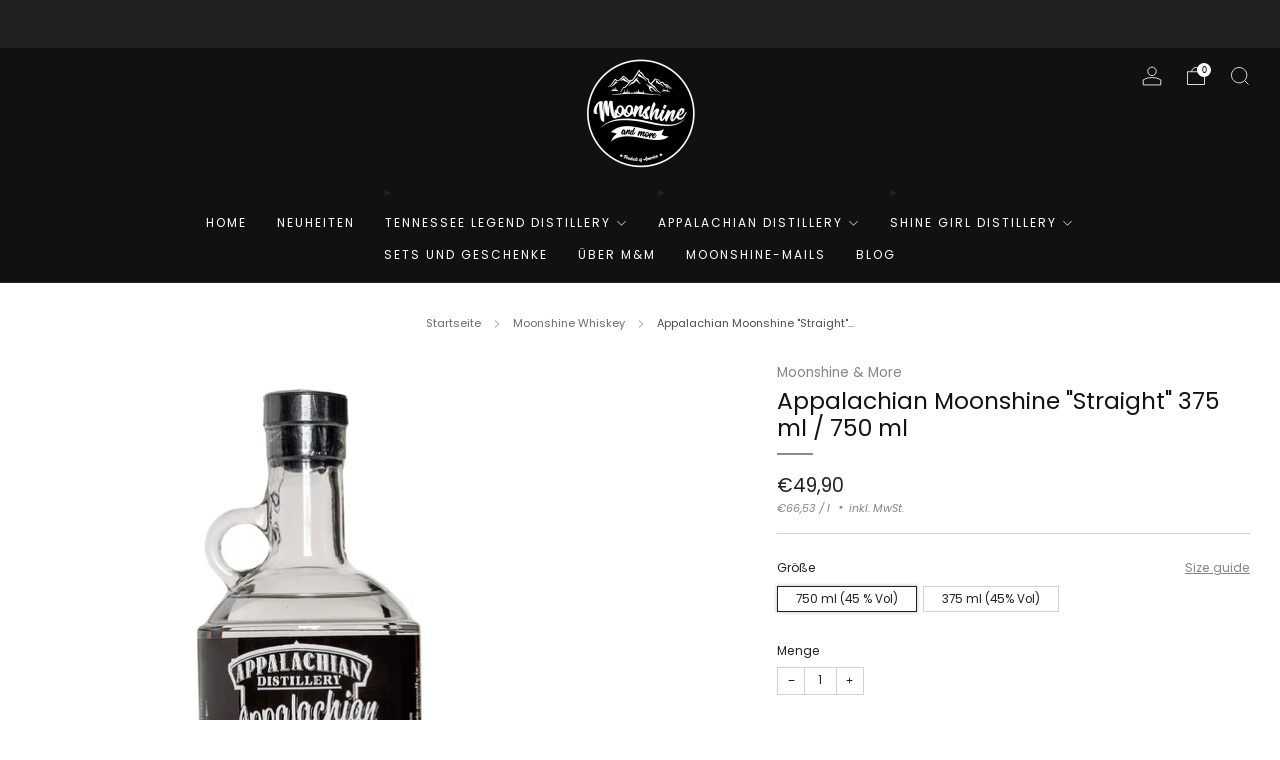

--- FILE ---
content_type: text/html; charset=utf-8
request_url: https://www.moonshineandmore.com/collections/cheers/products/pur-straight
body_size: 59984
content:

<!doctype html>
<html class="no-js" lang="de">
  <head>
    <meta charset="utf-8">
    <meta http-equiv="X-UA-Compatible" content="IE=edge,chrome=1">
    <meta
      name="viewport"
      content="width=device-width, initial-scale=1.0, height=device-height, minimum-scale=1.0, maximum-scale=1.0"
    >
    <meta name="p:domain_verify" content=""/>
    
    <meta name="theme-color" content="#212121">

    <!-- Network optimisations -->
<link rel="preconnect" href="//cdn.shopify.com" crossorigin>
<link rel="preconnect" href="//fonts.shopifycdn.com" crossorigin>

<link rel="preload" as="style" href="//www.moonshineandmore.com/cdn/shop/t/17/assets/theme-critical.css?v=172435965135898027941706828231"><link rel="preload" as="script" href="//www.moonshineandmore.com/cdn/shop/t/17/assets/scrollreveal.min.js?v=163720458850474464051706828231"><link rel="preload" href="//www.moonshineandmore.com/cdn/fonts/poppins/poppins_n4.0ba78fa5af9b0e1a374041b3ceaadf0a43b41362.woff2" as="font" type="font/woff2" crossorigin>
<link rel="preload" href="//www.moonshineandmore.com/cdn/fonts/poppins/poppins_n4.0ba78fa5af9b0e1a374041b3ceaadf0a43b41362.woff2" as="font" type="font/woff2" crossorigin>
<link rel="canonical" href="https://www.moonshineandmore.com/products/pur-straight">
      <link rel="shortcut icon" href="//www.moonshineandmore.com/cdn/shop/files/moonshine_and_more_logo_444x444_ecabed84-8f8a-4287-bb9a-01647538b76b.png?crop=center&height=32&v=1695800614&width=32" type="image/png">
    

    <!-- Title and description ================================================== -->
    <title>Appalachian Moonshine &quot;Straight&quot; pur | Moonshine and More
&ndash; Moonshine &amp; More</title><meta name="description" content="☝ Original Appalachian Moonshine &quot;Straight&quot; pur | Moonshine and More 750 ml 45 % Vol USA Import Versand aus Deutschland. Echten Moonshine trinken!"><!-- /snippets/social-meta-tags.liquid -->




<meta property="og:site_name" content="Moonshine &amp; More">
<meta property="og:url" content="https://www.moonshineandmore.com/products/pur-straight">
<meta property="og:title" content="Appalachian Moonshine &quot;Straight&quot; pur | Moonshine and More">
<meta property="og:type" content="product">
<meta property="og:description" content="☝ Original Appalachian Moonshine &quot;Straight&quot; pur | Moonshine and More 750 ml 45 % Vol USA Import Versand aus Deutschland. Echten Moonshine trinken!">

  <meta property="og:price:amount" content="32,50">
  <meta property="og:price:currency" content="EUR">

<meta property="og:image" content="http://www.moonshineandmore.com/cdn/shop/files/Straight_moonshineandmoreCOM_1200x1200.png?v=1710702595"><meta property="og:image" content="http://www.moonshineandmore.com/cdn/shop/files/02_Straight_moonshineandmoreCOM_1200x1200.webp?v=1710702595"><meta property="og:image" content="http://www.moonshineandmore.com/cdn/shop/products/03_HandsigFlasche_Straight_750ml_1200x1200.jpg?v=1710702595">
<meta property="og:image:secure_url" content="https://www.moonshineandmore.com/cdn/shop/files/Straight_moonshineandmoreCOM_1200x1200.png?v=1710702595"><meta property="og:image:secure_url" content="https://www.moonshineandmore.com/cdn/shop/files/02_Straight_moonshineandmoreCOM_1200x1200.webp?v=1710702595"><meta property="og:image:secure_url" content="https://www.moonshineandmore.com/cdn/shop/products/03_HandsigFlasche_Straight_750ml_1200x1200.jpg?v=1710702595">


<meta name="twitter:card" content="summary_large_image">
<meta name="twitter:title" content="Appalachian Moonshine &quot;Straight&quot; pur | Moonshine and More">
<meta name="twitter:description" content="☝ Original Appalachian Moonshine &quot;Straight&quot; pur | Moonshine and More 750 ml 45 % Vol USA Import Versand aus Deutschland. Echten Moonshine trinken!">

    <!-- JS before CSSOM =================================================== -->
    <script type="text/javascript">
      theme = {};
      theme.t = {};
       	theme.t.add_to_cart = 'In den Einkaufswagen legen';
         theme.t.sold_out = 'Ausverkauft';
         theme.t.unavailable = 'Nicht verfügbar';
         theme.t.regular_price = 'Normaler Preis';
         theme.t.sale_price = 'Sonderpreis';
         theme.t.qty_notice_in_stock = 'Zum Verkauf';
         theme.t.qty_notice_low_stock = 'Geringer Lagerbestand';
         theme.t.qty_notice_sold_out = 'Ausverkauft';
         theme.t.qty_notice_number_in_stock_html = '<span>[qty]</span> auf Lager';
         theme.t.qty_notice_number_low_stock_html = 'Nur noch <span>[qty]</span> übrig';
         theme.t.discount_currency = '[discount] Sparen';
         theme.t.discount_percentage = '[discount]% Sparen';
         theme.t.discount_text = 'Im Angebot';
         theme.t.unit_price_label = 'Einzelpreis';
         theme.t.unit_price_separator = 'pro';
      	theme.t.from_price = 'ab';
      	theme.t.cart_item_singular = 'Artikel';
      	theme.t.cart_item_plural = 'Artikel';
      	theme.t.sku = 'SKU';
      theme.map = {};
      theme.money_format = '€{{amount_with_comma_separator}}';
      theme.cart = {};
      theme.map_settings_url="//www.moonshineandmore.com/cdn/shop/t/17/assets/map_settings.min.js?v=55973849163231613841706828230";
      theme.cart_type = 'modal';
      theme.cart_ajax = true;
      theme.routes = {
      	rootUrl: "/",
      	rootUrlSlash: "/",
      	cartUrl: "/cart",
      	cartAddUrl: "/cart/add",
      	cartChangeUrl: "/cart/change"
      };
      theme.assets = {
      	plyr: "//www.moonshineandmore.com/cdn/shop/t/17/assets/plyr.min.js?v=4209607025050129391706828231",
      	masonry: "//www.moonshineandmore.com/cdn/shop/t/17/assets/masonry.min.js?v=52946867241060388171706828231",
      	
      	fecha: "//www.moonshineandmore.com/cdn/shop/t/17/assets/fecha.min.js?v=77892649025288305351706828231"
      };
    </script>
    
    <style id="fontsupporttest">
      @font-face {
        font-family: 'font';
        src: url('https://');
      }
    </style>
    <script type="text/javascript">
      function supportsFontFace() {
        function blacklist() {
          var match = /(WebKit|windows phone.+trident)\/(\d+)/i.exec(navigator.userAgent);
          return match && parseInt(match[2], 10) < (match[1] == 'WebKit' ? 533 : 6);
        }
        function hasFontFaceSrc() {
          var style = document.getElementById('fontsupporttest');
          var sheet = style.sheet || style.styleSheet;
          var cssText = sheet
            ? sheet.cssRules && sheet.cssRules[0]
              ? sheet.cssRules[0].cssText
              : sheet.cssText || ''
            : '';
          return /src/i.test(cssText);
        }
        return !blacklist() && hasFontFaceSrc();
      }
      document.documentElement.classList.replace('no-js', 'js');
      if (window.matchMedia('(pointer: coarse)').matches) {
        document.documentElement.classList.add('touchevents');
      } else {
        document.documentElement.classList.add('no-touchevents');
      }
      if (supportsFontFace()) {
        document.documentElement.classList.add('fontface');
      }
    </script>
    <script src="//www.moonshineandmore.com/cdn/shop/t/17/assets/jquery.min.js?v=115860211936397945481706828231" defer="defer"></script>
    <script src="//www.moonshineandmore.com/cdn/shop/t/17/assets/vendor.min.js?v=178485242231304422351706828231" defer="defer"></script>
    

    <!-- CSS ================================================== -->
    






























<style data-shopify>

:root {
	--color--brand: #212121;
	--color--brand-dark: #141414;
	--color--brand-light: #2e2e2e;

	--color--accent: #8b8b8b;
	--color--accent-dark: #7e7e7e;

	--color--link: #6e6e6e;
	--color--link-dark: #000000;

	--color--text: #212121;
	--color--text-light: rgba(33, 33, 33, 0.7);
	--color--text-lighter: rgba(33, 33, 33, 0.55);
	--color--text-lightest: rgba(33, 33, 33, 0.2);
	--color--text-bg: rgba(33, 33, 33, 0.05);

	--color--headings: #131313;
	--color--alt-text: #8b8b8b;
	--color--btn: #ffffff;

	--color--product-bg: rgba(0,0,0,0);
	--color--product-sale: #d6e782;

	--color--low-stock: #ce5d5d;
	--color--in-stock: #d6e782;

	--color--title-border: #8b8b8b;

	--color--drawer-bg: #111111;

	--color--bg: #ffffff;
	--color--bg-alpha: rgba(255, 255, 255, 0.8);
	--color--bg-light: #ffffff;
	--color--bg-dark: #f2f2f2;

	--color--drop-shadow: rgba(33, 33, 33, 0.21);

	--color--label-brand: #212121;
	--color--label-sold_out: #f2f2f2;
	--color--label-discount: #ce5d5d;
	--color--label-new: #e5e5e5;
	--color--label-custom1: #e5e5e5;
	--color--label-custom2: #e5e5e5;

	--color--text-label-brand: #FFFFFF;
	--color--text-label-sold_out: #000000;
	--color--text-label-discount: #000000;
	--color--text-label-new: #000000;
	--color--text-label-custom_one: #000000;
	--color--text-label-custom_two: #000000;

	--font--size-base: 13.0;
	--font--line-base: 30;

	--font--size-h1: 26;
	--font--size-h2: 21;
	--font--size-h3: 17;
	--font--size-h4: 15;
	--font--size-h5: 14;
	--font--size-h6: 13;

	--font--size-grid: 13;
	--font--size-nav: 12;
	--font--size-mobile-nav: 13;
	--font--size-mega-menu: 11;
	--font--size-product-form-headings: 13;

	--font--body: Poppins, sans-serif;
	--font--body-style: normal;
  --font--body-weight: 400;

  --font--title: Poppins, sans-serif;
	--font--title-weight: 400;
	--font--title-style: normal;
	--font--title-space: 0px;
	--font--title-transform: none;
	--font--title-border: 1;
	--font--title-border-size: 2px;

	--font--button: Poppins, sans-serif;
	--font--button-weight: 400;
	--font--button-style: normal;

	--font--button-space: 1px;
	--font--button-transform: none;
	--font--button-size: 11;
	--font--button-mobile-size: 12px;

	--font--nav-spacing: 30px;

	--checkbox-check-invert: 1;
}
</style>

    <style>@font-face {
  font-family: Poppins;
  font-weight: 400;
  font-style: normal;
  font-display: swap;
  src: url("//www.moonshineandmore.com/cdn/fonts/poppins/poppins_n4.0ba78fa5af9b0e1a374041b3ceaadf0a43b41362.woff2") format("woff2"),
       url("//www.moonshineandmore.com/cdn/fonts/poppins/poppins_n4.214741a72ff2596839fc9760ee7a770386cf16ca.woff") format("woff");
}

@font-face {
  font-family: Poppins;
  font-weight: 400;
  font-style: normal;
  font-display: swap;
  src: url("//www.moonshineandmore.com/cdn/fonts/poppins/poppins_n4.0ba78fa5af9b0e1a374041b3ceaadf0a43b41362.woff2") format("woff2"),
       url("//www.moonshineandmore.com/cdn/fonts/poppins/poppins_n4.214741a72ff2596839fc9760ee7a770386cf16ca.woff") format("woff");
}

@font-face {
  font-family: Poppins;
  font-weight: 700;
  font-style: normal;
  font-display: swap;
  src: url("//www.moonshineandmore.com/cdn/fonts/poppins/poppins_n7.56758dcf284489feb014a026f3727f2f20a54626.woff2") format("woff2"),
       url("//www.moonshineandmore.com/cdn/fonts/poppins/poppins_n7.f34f55d9b3d3205d2cd6f64955ff4b36f0cfd8da.woff") format("woff");
}

@font-face {
  font-family: Poppins;
  font-weight: 400;
  font-style: italic;
  font-display: swap;
  src: url("//www.moonshineandmore.com/cdn/fonts/poppins/poppins_i4.846ad1e22474f856bd6b81ba4585a60799a9f5d2.woff2") format("woff2"),
       url("//www.moonshineandmore.com/cdn/fonts/poppins/poppins_i4.56b43284e8b52fc64c1fd271f289a39e8477e9ec.woff") format("woff");
}

@font-face {
  font-family: Poppins;
  font-weight: 700;
  font-style: italic;
  font-display: swap;
  src: url("//www.moonshineandmore.com/cdn/fonts/poppins/poppins_i7.42fd71da11e9d101e1e6c7932199f925f9eea42d.woff2") format("woff2"),
       url("//www.moonshineandmore.com/cdn/fonts/poppins/poppins_i7.ec8499dbd7616004e21155106d13837fff4cf556.woff") format("woff");
}

</style>

<link rel="stylesheet" href="//www.moonshineandmore.com/cdn/shop/t/17/assets/theme-critical.css?v=172435965135898027941706828231">

<link rel="preload" href="//www.moonshineandmore.com/cdn/shop/t/17/assets/theme.css?v=130736250747476409261706828230" as="style" onload="this.onload=null;this.rel='stylesheet'">
<noscript><link rel="stylesheet" href="//www.moonshineandmore.com/cdn/shop/t/17/assets/theme.css?v=130736250747476409261706828230"></noscript>
<script>
	/*! loadCSS rel=preload polyfill. [c]2017 Filament Group, Inc. MIT License */
	(function(w){"use strict";if(!w.loadCSS){w.loadCSS=function(){}}var rp=loadCSS.relpreload={};rp.support=(function(){var ret;try{ret=w.document.createElement("link").relList.supports("preload")}catch(e){ret=false}return function(){return ret}})();rp.bindMediaToggle=function(link){var finalMedia=link.media||"all";function enableStylesheet(){if(link.addEventListener){link.removeEventListener("load",enableStylesheet)}else if(link.attachEvent){link.detachEvent("onload",enableStylesheet)}link.setAttribute("onload",null);link.media=finalMedia}if(link.addEventListener){link.addEventListener("load",enableStylesheet)}else if(link.attachEvent){link.attachEvent("onload",enableStylesheet)}setTimeout(function(){link.rel="stylesheet";link.media="only x"});setTimeout(enableStylesheet,3000)};rp.poly=function(){if(rp.support()){return}var links=w.document.getElementsByTagName("link");for(var i=0;i<links.length;i+=1){var link=links[i];if(link.rel==="preload"&&link.getAttribute("as")==="style"&&!link.getAttribute("data-loadcss")){link.setAttribute("data-loadcss",true);rp.bindMediaToggle(link)}}};if(!rp.support()){rp.poly();var run=w.setInterval(rp.poly,500);if(w.addEventListener){w.addEventListener("load",function(){rp.poly();w.clearInterval(run)})}else if(w.attachEvent){w.attachEvent("onload",function(){rp.poly();w.clearInterval(run)})}}if(typeof exports!=="undefined"){exports.loadCSS=loadCSS}else{w.loadCSS=loadCSS}}(typeof global!=="undefined"?global:this));
</script>

    <!-- JS after CSSOM=================================================== -->
    
    <script type="module">
      import { produce } from "//www.moonshineandmore.com/cdn/shop/t/17/assets/immer.lib.js?v=92186276450340095451706828231";
      import { createStore } from "//www.moonshineandmore.com/cdn/shop/t/17/assets/zustand-vanilla.lib.js?v=93085296086090749921706828231";
      import Cookies from "//www.moonshineandmore.com/cdn/shop/t/17/assets/js-cookie.lib.js?v=114704338990696736151706828231";

      window.theme.lib = {
        Cookies,
      };

      window.theme.cart = {
        functions: {
          produce: produce,
          createStore: createStore,
        },
      };
    </script>
    <script src="//www.moonshineandmore.com/cdn/shop/t/17/assets/cart-store.js?v=169171967427512002621706828231" type="module"></script>
    <script src="//www.moonshineandmore.com/cdn/shop/t/17/assets/quantity-input.js?v=167758851358000206601706828231" type="module"></script>
    <script src="//www.moonshineandmore.com/cdn/shop/t/17/assets/product-form.js?v=166760770228120350161706828230" type="module"></script>
    <script src="//www.moonshineandmore.com/cdn/shop/t/17/assets/cart-link.js?v=53834366512873149321706828230" type="module"></script>
    <script src="//www.moonshineandmore.com/cdn/shop/t/17/assets/cart-components.js?v=176371389469832383791706828230" type="module"></script>
<script src="//www.moonshineandmore.com/cdn/shop/t/17/assets/lottie.lib.js?v=56436162596295492921706828231" defer="defer"></script><script src="//www.moonshineandmore.com/cdn/shop/t/17/assets/cart-free-shipping-bar.js?v=15473973110761128061706828231" type="module"></script><script src="//www.moonshineandmore.com/cdn/shop/t/17/assets/product-cards.js?v=95433487432679716541706828231" type="module"></script>

    <script src="//www.moonshineandmore.com/cdn/shop/t/17/assets/theme.min.js?v=62980356216577495901706828231" defer="defer"></script>
    <script src="//www.moonshineandmore.com/cdn/shop/t/17/assets/custom.js?v=152733329445290166911706828231" defer="defer"></script><script src="//www.moonshineandmore.com/cdn/shop/t/17/assets/swatch-colors.js?v=113331978422415583671706905964" defer="defer"></script><script src="//www.moonshineandmore.com/cdn/shop/t/17/assets/details-disclosure.js?v=96430930583685380661706828231" defer="defer"></script>
    <script src="//www.moonshineandmore.com/cdn/shop/t/17/assets/header-details-disclosure.js?v=48862031563158802431706828231" defer="defer"></script>
    <script src="//www.moonshineandmore.com/cdn/shop/t/17/assets/nested-menu.js?v=98653082698297721091706828231" defer="defer"></script>
    <script src="//www.moonshineandmore.com/cdn/shop/t/17/assets/product-interactive-options.js?v=152201463464793350461706828230" type="module"></script>

    

    
      <script src="//www.moonshineandmore.com/cdn/shop/t/17/assets/scrollreveal.min.js?v=163720458850474464051706828231"></script>
    
    

    <!-- Header hook for plugins ================================================== -->
    <script>window.performance && window.performance.mark && window.performance.mark('shopify.content_for_header.start');</script><meta name="google-site-verification" content="SHQzS5TsVWPKa_EA79hyjZtD9wXdha9gZ_ff0k7vE2k">
<meta name="google-site-verification" content="SHQzS5TsVWPKa_EA79hyjZtD9wXdha9gZ_ff0k7vE2k">
<meta name="facebook-domain-verification" content="4g8gyib8n4rhntaxrr1yiwlpngmdzp">
<meta id="shopify-digital-wallet" name="shopify-digital-wallet" content="/12059344977/digital_wallets/dialog">
<meta name="shopify-checkout-api-token" content="8019f0da31f94a9f078db5322f2004b2">
<meta id="in-context-paypal-metadata" data-shop-id="12059344977" data-venmo-supported="false" data-environment="production" data-locale="de_DE" data-paypal-v4="true" data-currency="EUR">
<link rel="alternate" type="application/json+oembed" href="https://www.moonshineandmore.com/products/pur-straight.oembed">
<script async="async" src="/checkouts/internal/preloads.js?locale=de-DE"></script>
<script id="shopify-features" type="application/json">{"accessToken":"8019f0da31f94a9f078db5322f2004b2","betas":["rich-media-storefront-analytics"],"domain":"www.moonshineandmore.com","predictiveSearch":true,"shopId":12059344977,"locale":"de"}</script>
<script>var Shopify = Shopify || {};
Shopify.shop = "moonshine-more.myshopify.com";
Shopify.locale = "de";
Shopify.currency = {"active":"EUR","rate":"1.0"};
Shopify.country = "DE";
Shopify.theme = {"name":"Venue","id":148524794124,"schema_name":"Venue","schema_version":"11.0.3","theme_store_id":836,"role":"main"};
Shopify.theme.handle = "null";
Shopify.theme.style = {"id":null,"handle":null};
Shopify.cdnHost = "www.moonshineandmore.com/cdn";
Shopify.routes = Shopify.routes || {};
Shopify.routes.root = "/";</script>
<script type="module">!function(o){(o.Shopify=o.Shopify||{}).modules=!0}(window);</script>
<script>!function(o){function n(){var o=[];function n(){o.push(Array.prototype.slice.apply(arguments))}return n.q=o,n}var t=o.Shopify=o.Shopify||{};t.loadFeatures=n(),t.autoloadFeatures=n()}(window);</script>
<script id="shop-js-analytics" type="application/json">{"pageType":"product"}</script>
<script defer="defer" async type="module" src="//www.moonshineandmore.com/cdn/shopifycloud/shop-js/modules/v2/client.init-shop-cart-sync_e98Ab_XN.de.esm.js"></script>
<script defer="defer" async type="module" src="//www.moonshineandmore.com/cdn/shopifycloud/shop-js/modules/v2/chunk.common_Pcw9EP95.esm.js"></script>
<script defer="defer" async type="module" src="//www.moonshineandmore.com/cdn/shopifycloud/shop-js/modules/v2/chunk.modal_CzmY4ZhL.esm.js"></script>
<script type="module">
  await import("//www.moonshineandmore.com/cdn/shopifycloud/shop-js/modules/v2/client.init-shop-cart-sync_e98Ab_XN.de.esm.js");
await import("//www.moonshineandmore.com/cdn/shopifycloud/shop-js/modules/v2/chunk.common_Pcw9EP95.esm.js");
await import("//www.moonshineandmore.com/cdn/shopifycloud/shop-js/modules/v2/chunk.modal_CzmY4ZhL.esm.js");

  window.Shopify.SignInWithShop?.initShopCartSync?.({"fedCMEnabled":true,"windoidEnabled":true});

</script>
<script>(function() {
  var isLoaded = false;
  function asyncLoad() {
    if (isLoaded) return;
    isLoaded = true;
    var urls = ["https:\/\/gdprcdn.b-cdn.net\/js\/gdpr_cookie_consent.min.js?shop=moonshine-more.myshopify.com","https:\/\/cdn.zigpoll.com\/zigpoll-shopify-embed.js?accountId=6421ed89ec129d0be7bca35c\u0026shop=moonshine-more.myshopify.com","https:\/\/cdn.zigpoll.com\/zigpoll-shopify-embed.js?accountId=6421ed89ec129d0be7bca35c\u0026shop=moonshine-more.myshopify.com","https:\/\/cdn.zigpoll.com\/zigpoll-shopify-embed.js?accountId=6421ed89ec129d0be7bca35c\u0026shop=moonshine-more.myshopify.com","https:\/\/cdn.zigpoll.com\/zigpoll-shopify-embed.js?accountId=6421ed89ec129d0be7bca35c\u0026shop=moonshine-more.myshopify.com","https:\/\/cdn.zigpoll.com\/zigpoll-shopify-embed.js?accountId=6421ed89ec129d0be7bca35c\u0026shop=moonshine-more.myshopify.com","https:\/\/cdn.zigpoll.com\/zigpoll-shopify-embed.js?accountId=6421ed89ec129d0be7bca35c\u0026shop=moonshine-more.myshopify.com","https:\/\/cdn.zigpoll.com\/zigpoll-shopify-embed.js?accountId=6421ed89ec129d0be7bca35c\u0026shop=moonshine-more.myshopify.com","https:\/\/api.fastbundle.co\/scripts\/src.js?shop=moonshine-more.myshopify.com","https:\/\/api.fastbundle.co\/scripts\/script_tag.js?shop=moonshine-more.myshopify.com"];
    for (var i = 0; i < urls.length; i++) {
      var s = document.createElement('script');
      s.type = 'text/javascript';
      s.async = true;
      s.src = urls[i];
      var x = document.getElementsByTagName('script')[0];
      x.parentNode.insertBefore(s, x);
    }
  };
  if(window.attachEvent) {
    window.attachEvent('onload', asyncLoad);
  } else {
    window.addEventListener('load', asyncLoad, false);
  }
})();</script>
<script id="__st">var __st={"a":12059344977,"offset":3600,"reqid":"45bf76ad-57b3-4bdc-9670-18a3c59703bf-1769409210","pageurl":"www.moonshineandmore.com\/collections\/cheers\/products\/pur-straight","u":"76ccd585843c","p":"product","rtyp":"product","rid":4163177906257};</script>
<script>window.ShopifyPaypalV4VisibilityTracking = true;</script>
<script id="captcha-bootstrap">!function(){'use strict';const t='contact',e='account',n='new_comment',o=[[t,t],['blogs',n],['comments',n],[t,'customer']],c=[[e,'customer_login'],[e,'guest_login'],[e,'recover_customer_password'],[e,'create_customer']],r=t=>t.map((([t,e])=>`form[action*='/${t}']:not([data-nocaptcha='true']) input[name='form_type'][value='${e}']`)).join(','),a=t=>()=>t?[...document.querySelectorAll(t)].map((t=>t.form)):[];function s(){const t=[...o],e=r(t);return a(e)}const i='password',u='form_key',d=['recaptcha-v3-token','g-recaptcha-response','h-captcha-response',i],f=()=>{try{return window.sessionStorage}catch{return}},m='__shopify_v',_=t=>t.elements[u];function p(t,e,n=!1){try{const o=window.sessionStorage,c=JSON.parse(o.getItem(e)),{data:r}=function(t){const{data:e,action:n}=t;return t[m]||n?{data:e,action:n}:{data:t,action:n}}(c);for(const[e,n]of Object.entries(r))t.elements[e]&&(t.elements[e].value=n);n&&o.removeItem(e)}catch(o){console.error('form repopulation failed',{error:o})}}const l='form_type',E='cptcha';function T(t){t.dataset[E]=!0}const w=window,h=w.document,L='Shopify',v='ce_forms',y='captcha';let A=!1;((t,e)=>{const n=(g='f06e6c50-85a8-45c8-87d0-21a2b65856fe',I='https://cdn.shopify.com/shopifycloud/storefront-forms-hcaptcha/ce_storefront_forms_captcha_hcaptcha.v1.5.2.iife.js',D={infoText:'Durch hCaptcha geschützt',privacyText:'Datenschutz',termsText:'Allgemeine Geschäftsbedingungen'},(t,e,n)=>{const o=w[L][v],c=o.bindForm;if(c)return c(t,g,e,D).then(n);var r;o.q.push([[t,g,e,D],n]),r=I,A||(h.body.append(Object.assign(h.createElement('script'),{id:'captcha-provider',async:!0,src:r})),A=!0)});var g,I,D;w[L]=w[L]||{},w[L][v]=w[L][v]||{},w[L][v].q=[],w[L][y]=w[L][y]||{},w[L][y].protect=function(t,e){n(t,void 0,e),T(t)},Object.freeze(w[L][y]),function(t,e,n,w,h,L){const[v,y,A,g]=function(t,e,n){const i=e?o:[],u=t?c:[],d=[...i,...u],f=r(d),m=r(i),_=r(d.filter((([t,e])=>n.includes(e))));return[a(f),a(m),a(_),s()]}(w,h,L),I=t=>{const e=t.target;return e instanceof HTMLFormElement?e:e&&e.form},D=t=>v().includes(t);t.addEventListener('submit',(t=>{const e=I(t);if(!e)return;const n=D(e)&&!e.dataset.hcaptchaBound&&!e.dataset.recaptchaBound,o=_(e),c=g().includes(e)&&(!o||!o.value);(n||c)&&t.preventDefault(),c&&!n&&(function(t){try{if(!f())return;!function(t){const e=f();if(!e)return;const n=_(t);if(!n)return;const o=n.value;o&&e.removeItem(o)}(t);const e=Array.from(Array(32),(()=>Math.random().toString(36)[2])).join('');!function(t,e){_(t)||t.append(Object.assign(document.createElement('input'),{type:'hidden',name:u})),t.elements[u].value=e}(t,e),function(t,e){const n=f();if(!n)return;const o=[...t.querySelectorAll(`input[type='${i}']`)].map((({name:t})=>t)),c=[...d,...o],r={};for(const[a,s]of new FormData(t).entries())c.includes(a)||(r[a]=s);n.setItem(e,JSON.stringify({[m]:1,action:t.action,data:r}))}(t,e)}catch(e){console.error('failed to persist form',e)}}(e),e.submit())}));const S=(t,e)=>{t&&!t.dataset[E]&&(n(t,e.some((e=>e===t))),T(t))};for(const o of['focusin','change'])t.addEventListener(o,(t=>{const e=I(t);D(e)&&S(e,y())}));const B=e.get('form_key'),M=e.get(l),P=B&&M;t.addEventListener('DOMContentLoaded',(()=>{const t=y();if(P)for(const e of t)e.elements[l].value===M&&p(e,B);[...new Set([...A(),...v().filter((t=>'true'===t.dataset.shopifyCaptcha))])].forEach((e=>S(e,t)))}))}(h,new URLSearchParams(w.location.search),n,t,e,['guest_login'])})(!0,!0)}();</script>
<script integrity="sha256-4kQ18oKyAcykRKYeNunJcIwy7WH5gtpwJnB7kiuLZ1E=" data-source-attribution="shopify.loadfeatures" defer="defer" src="//www.moonshineandmore.com/cdn/shopifycloud/storefront/assets/storefront/load_feature-a0a9edcb.js" crossorigin="anonymous"></script>
<script data-source-attribution="shopify.dynamic_checkout.dynamic.init">var Shopify=Shopify||{};Shopify.PaymentButton=Shopify.PaymentButton||{isStorefrontPortableWallets:!0,init:function(){window.Shopify.PaymentButton.init=function(){};var t=document.createElement("script");t.src="https://www.moonshineandmore.com/cdn/shopifycloud/portable-wallets/latest/portable-wallets.de.js",t.type="module",document.head.appendChild(t)}};
</script>
<script data-source-attribution="shopify.dynamic_checkout.buyer_consent">
  function portableWalletsHideBuyerConsent(e){var t=document.getElementById("shopify-buyer-consent"),n=document.getElementById("shopify-subscription-policy-button");t&&n&&(t.classList.add("hidden"),t.setAttribute("aria-hidden","true"),n.removeEventListener("click",e))}function portableWalletsShowBuyerConsent(e){var t=document.getElementById("shopify-buyer-consent"),n=document.getElementById("shopify-subscription-policy-button");t&&n&&(t.classList.remove("hidden"),t.removeAttribute("aria-hidden"),n.addEventListener("click",e))}window.Shopify?.PaymentButton&&(window.Shopify.PaymentButton.hideBuyerConsent=portableWalletsHideBuyerConsent,window.Shopify.PaymentButton.showBuyerConsent=portableWalletsShowBuyerConsent);
</script>
<script>
  function portableWalletsCleanup(e){e&&e.src&&console.error("Failed to load portable wallets script "+e.src);var t=document.querySelectorAll("shopify-accelerated-checkout .shopify-payment-button__skeleton, shopify-accelerated-checkout-cart .wallet-cart-button__skeleton"),e=document.getElementById("shopify-buyer-consent");for(let e=0;e<t.length;e++)t[e].remove();e&&e.remove()}function portableWalletsNotLoadedAsModule(e){e instanceof ErrorEvent&&"string"==typeof e.message&&e.message.includes("import.meta")&&"string"==typeof e.filename&&e.filename.includes("portable-wallets")&&(window.removeEventListener("error",portableWalletsNotLoadedAsModule),window.Shopify.PaymentButton.failedToLoad=e,"loading"===document.readyState?document.addEventListener("DOMContentLoaded",window.Shopify.PaymentButton.init):window.Shopify.PaymentButton.init())}window.addEventListener("error",portableWalletsNotLoadedAsModule);
</script>

<script type="module" src="https://www.moonshineandmore.com/cdn/shopifycloud/portable-wallets/latest/portable-wallets.de.js" onError="portableWalletsCleanup(this)" crossorigin="anonymous"></script>
<script nomodule>
  document.addEventListener("DOMContentLoaded", portableWalletsCleanup);
</script>

<link id="shopify-accelerated-checkout-styles" rel="stylesheet" media="screen" href="https://www.moonshineandmore.com/cdn/shopifycloud/portable-wallets/latest/accelerated-checkout-backwards-compat.css" crossorigin="anonymous">
<style id="shopify-accelerated-checkout-cart">
        #shopify-buyer-consent {
  margin-top: 1em;
  display: inline-block;
  width: 100%;
}

#shopify-buyer-consent.hidden {
  display: none;
}

#shopify-subscription-policy-button {
  background: none;
  border: none;
  padding: 0;
  text-decoration: underline;
  font-size: inherit;
  cursor: pointer;
}

#shopify-subscription-policy-button::before {
  box-shadow: none;
}

      </style>

<script>window.performance && window.performance.mark && window.performance.mark('shopify.content_for_header.end');</script>
  


    

    

    
  
<!--Gem_Page_Header_Script-->
<!-- "snippets/gem-app-header-scripts.liquid" was not rendered, the associated app was uninstalled -->
<!--End_Gem_Page_Header_Script-->
<!-- BEGIN app block: shopify://apps/judge-me-reviews/blocks/judgeme_core/61ccd3b1-a9f2-4160-9fe9-4fec8413e5d8 --><!-- Start of Judge.me Core -->






<link rel="dns-prefetch" href="https://cdnwidget.judge.me">
<link rel="dns-prefetch" href="https://cdn.judge.me">
<link rel="dns-prefetch" href="https://cdn1.judge.me">
<link rel="dns-prefetch" href="https://api.judge.me">

<script data-cfasync='false' class='jdgm-settings-script'>window.jdgmSettings={"pagination":5,"disable_web_reviews":false,"badge_no_review_text":"Keine Bewertungen","badge_n_reviews_text":"{{ n }} Bewertung/Bewertungen","badge_star_color":"#f2de27","hide_badge_preview_if_no_reviews":true,"badge_hide_text":false,"enforce_center_preview_badge":false,"widget_title":"Kundenbewertungen","widget_open_form_text":"Bewertung schreiben","widget_close_form_text":"Bewertung abbrechen","widget_refresh_page_text":"Seite aktualisieren","widget_summary_text":"Basierend auf {{ number_of_reviews }} Bewertung/Bewertungen","widget_no_review_text":"Schreiben Sie die erste Bewertung","widget_name_field_text":"Anzeigename","widget_verified_name_field_text":"Verifizierter Name (öffentlich)","widget_name_placeholder_text":"Anzeigename","widget_required_field_error_text":"Dieses Feld ist erforderlich.","widget_email_field_text":"E-Mail-Adresse","widget_verified_email_field_text":"Verifizierte E-Mail (privat, kann nicht bearbeitet werden)","widget_email_placeholder_text":"Ihre E-Mail-Adresse","widget_email_field_error_text":"Bitte geben Sie eine gültige E-Mail-Adresse ein.","widget_rating_field_text":"Bewertung","widget_review_title_field_text":"Bewertungstitel","widget_review_title_placeholder_text":"Geben Sie Ihrer Bewertung einen Titel","widget_review_body_field_text":"Bewertungsinhalt","widget_review_body_placeholder_text":"Beginnen Sie hier zu schreiben...","widget_pictures_field_text":"Bild/Video (optional)","widget_submit_review_text":"Bewertung abschicken","widget_submit_verified_review_text":"Verifizierte Bewertung abschicken","widget_submit_success_msg_with_auto_publish":"Vielen Dank! Bitte aktualisieren Sie die Seite in wenigen Momenten, um Ihre Bewertung zu sehen. Sie können Ihre Bewertung entfernen oder bearbeiten, indem Sie sich bei \u003ca href='https://judge.me/login' target='_blank' rel='nofollow noopener'\u003eJudge.me\u003c/a\u003e anmelden","widget_submit_success_msg_no_auto_publish":"Vielen Dank! Ihre Bewertung wird veröffentlicht, sobald sie vom Shop-Administrator genehmigt wurde. Sie können Ihre Bewertung entfernen oder bearbeiten, indem Sie sich bei \u003ca href='https://judge.me/login' target='_blank' rel='nofollow noopener'\u003eJudge.me\u003c/a\u003e anmelden","widget_show_default_reviews_out_of_total_text":"Es werden {{ n_reviews_shown }} von {{ n_reviews }} Bewertungen angezeigt.","widget_show_all_link_text":"Alle anzeigen","widget_show_less_link_text":"Weniger anzeigen","widget_author_said_text":"{{ reviewer_name }} sagte:","widget_days_text":"vor {{ n }} Tag/Tagen","widget_weeks_text":"vor {{ n }} Woche/Wochen","widget_months_text":"vor {{ n }} Monat/Monaten","widget_years_text":"vor {{ n }} Jahr/Jahren","widget_yesterday_text":"Gestern","widget_today_text":"Heute","widget_replied_text":"\u003e\u003e {{ shop_name }} antwortete:","widget_read_more_text":"Mehr lesen","widget_reviewer_name_as_initial":"","widget_rating_filter_color":"#fbcd0a","widget_rating_filter_see_all_text":"Alle Bewertungen anzeigen","widget_sorting_most_recent_text":"Neueste","widget_sorting_highest_rating_text":"Höchste Bewertung","widget_sorting_lowest_rating_text":"Niedrigste Bewertung","widget_sorting_with_pictures_text":"Nur Bilder","widget_sorting_most_helpful_text":"Hilfreichste","widget_open_question_form_text":"Eine Frage stellen","widget_reviews_subtab_text":"Bewertungen","widget_questions_subtab_text":"Fragen","widget_question_label_text":"Frage","widget_answer_label_text":"Antwort","widget_question_placeholder_text":"Schreiben Sie hier Ihre Frage","widget_submit_question_text":"Frage absenden","widget_question_submit_success_text":"Vielen Dank für Ihre Frage! Wir werden Sie benachrichtigen, sobald sie beantwortet wird.","widget_star_color":"#f2de27","verified_badge_text":"Verifiziert","verified_badge_bg_color":"","verified_badge_text_color":"","verified_badge_placement":"left-of-reviewer-name","widget_review_max_height":"","widget_hide_border":false,"widget_social_share":false,"widget_thumb":false,"widget_review_location_show":false,"widget_location_format":"","all_reviews_include_out_of_store_products":true,"all_reviews_out_of_store_text":"(außerhalb des Shops)","all_reviews_pagination":100,"all_reviews_product_name_prefix_text":"über","enable_review_pictures":false,"enable_question_anwser":false,"widget_theme":"default","review_date_format":"timestamp","default_sort_method":"most-recent","widget_product_reviews_subtab_text":"Produktbewertungen","widget_shop_reviews_subtab_text":"Shop-Bewertungen","widget_other_products_reviews_text":"Bewertungen für andere Produkte","widget_store_reviews_subtab_text":"Shop-Bewertungen","widget_no_store_reviews_text":"Dieser Shop hat noch keine Bewertungen erhalten","widget_web_restriction_product_reviews_text":"Dieses Produkt hat noch keine Bewertungen erhalten","widget_no_items_text":"Keine Elemente gefunden","widget_show_more_text":"Mehr anzeigen","widget_write_a_store_review_text":"Shop-Bewertung schreiben","widget_other_languages_heading":"Bewertungen in anderen Sprachen","widget_translate_review_text":"Bewertung übersetzen nach {{ language }}","widget_translating_review_text":"Übersetzung läuft...","widget_show_original_translation_text":"Original anzeigen ({{ language }})","widget_translate_review_failed_text":"Bewertung konnte nicht übersetzt werden.","widget_translate_review_retry_text":"Erneut versuchen","widget_translate_review_try_again_later_text":"Versuchen Sie es später noch einmal","show_product_url_for_grouped_product":false,"widget_sorting_pictures_first_text":"Bilder zuerst","show_pictures_on_all_rev_page_mobile":false,"show_pictures_on_all_rev_page_desktop":false,"floating_tab_hide_mobile_install_preference":false,"floating_tab_button_name":"★ Bewertungen","floating_tab_title":"Lassen Sie Kunden für uns sprechen","floating_tab_button_color":"","floating_tab_button_background_color":"","floating_tab_url":"","floating_tab_url_enabled":false,"floating_tab_tab_style":"text","all_reviews_text_badge_text":"Kunden bewerten uns mit {{ shop.metafields.judgeme.all_reviews_rating | round: 1 }}/5 basierend auf {{ shop.metafields.judgeme.all_reviews_count }} Bewertungen.","all_reviews_text_badge_text_branded_style":"{{ shop.metafields.judgeme.all_reviews_rating | round: 1 }} von 5 Sternen basierend auf {{ shop.metafields.judgeme.all_reviews_count }} Bewertungen","is_all_reviews_text_badge_a_link":false,"show_stars_for_all_reviews_text_badge":false,"all_reviews_text_badge_url":"","all_reviews_text_style":"text","all_reviews_text_color_style":"judgeme_brand_color","all_reviews_text_color":"#108474","all_reviews_text_show_jm_brand":true,"featured_carousel_show_header":true,"featured_carousel_title":"Kundenmeinungen","testimonials_carousel_title":"Kunden sagen uns","videos_carousel_title":"Echte Kunden-Geschichten","cards_carousel_title":"Kunden sagen uns","featured_carousel_count_text":"von {{ n }} Bewertungen","featured_carousel_add_link_to_all_reviews_page":false,"featured_carousel_url":"","featured_carousel_show_images":true,"featured_carousel_autoslide_interval":5,"featured_carousel_arrows_on_the_sides":false,"featured_carousel_height":250,"featured_carousel_width":80,"featured_carousel_image_size":0,"featured_carousel_image_height":250,"featured_carousel_arrow_color":"#eeeeee","verified_count_badge_style":"vintage","verified_count_badge_orientation":"horizontal","verified_count_badge_color_style":"judgeme_brand_color","verified_count_badge_color":"#108474","is_verified_count_badge_a_link":false,"verified_count_badge_url":"","verified_count_badge_show_jm_brand":true,"widget_rating_preset_default":5,"widget_first_sub_tab":"product-reviews","widget_show_histogram":true,"widget_histogram_use_custom_color":false,"widget_pagination_use_custom_color":false,"widget_star_use_custom_color":true,"widget_verified_badge_use_custom_color":false,"widget_write_review_use_custom_color":false,"picture_reminder_submit_button":"Upload Pictures","enable_review_videos":false,"mute_video_by_default":false,"widget_sorting_videos_first_text":"Videos zuerst","widget_review_pending_text":"Ausstehend","featured_carousel_items_for_large_screen":3,"social_share_options_order":"Facebook,Twitter","remove_microdata_snippet":true,"disable_json_ld":false,"enable_json_ld_products":false,"preview_badge_show_question_text":false,"preview_badge_no_question_text":"Keine Fragen","preview_badge_n_question_text":"{{ number_of_questions }} Frage/Fragen","qa_badge_show_icon":false,"qa_badge_position":"same-row","remove_judgeme_branding":false,"widget_add_search_bar":false,"widget_search_bar_placeholder":"Suchen","widget_sorting_verified_only_text":"Nur verifizierte","featured_carousel_theme":"focused","featured_carousel_show_rating":true,"featured_carousel_show_title":true,"featured_carousel_show_body":true,"featured_carousel_show_date":false,"featured_carousel_show_reviewer":true,"featured_carousel_show_product":false,"featured_carousel_header_background_color":"#108474","featured_carousel_header_text_color":"#ffffff","featured_carousel_name_product_separator":"reviewed","featured_carousel_full_star_background":"#108474","featured_carousel_empty_star_background":"#dadada","featured_carousel_vertical_theme_background":"#f9fafb","featured_carousel_verified_badge_enable":false,"featured_carousel_verified_badge_color":"#108474","featured_carousel_border_style":"round","featured_carousel_review_line_length_limit":3,"featured_carousel_more_reviews_button_text":"Mehr Bewertungen lesen","featured_carousel_view_product_button_text":"Produkt ansehen","all_reviews_page_load_reviews_on":"scroll","all_reviews_page_load_more_text":"Mehr Bewertungen laden","disable_fb_tab_reviews":false,"enable_ajax_cdn_cache":false,"widget_public_name_text":"wird öffentlich angezeigt wie","default_reviewer_name":"John Smith","default_reviewer_name_has_non_latin":true,"widget_reviewer_anonymous":"Anonym","medals_widget_title":"Judge.me Bewertungsmedaillen","medals_widget_background_color":"#f9fafb","medals_widget_position":"footer_all_pages","medals_widget_border_color":"#f9fafb","medals_widget_verified_text_position":"left","medals_widget_use_monochromatic_version":false,"medals_widget_elements_color":"#108474","show_reviewer_avatar":true,"widget_invalid_yt_video_url_error_text":"Keine YouTube-Video-URL","widget_max_length_field_error_text":"Bitte geben Sie nicht mehr als {0} Zeichen ein.","widget_show_country_flag":false,"widget_show_collected_via_shop_app":true,"widget_verified_by_shop_badge_style":"light","widget_verified_by_shop_text":"Verifiziert vom Shop","widget_show_photo_gallery":false,"widget_load_with_code_splitting":true,"widget_ugc_install_preference":false,"widget_ugc_title":"Von uns hergestellt, von Ihnen geteilt","widget_ugc_subtitle":"Markieren Sie uns, um Ihr Bild auf unserer Seite zu sehen","widget_ugc_arrows_color":"#ffffff","widget_ugc_primary_button_text":"Jetzt kaufen","widget_ugc_primary_button_background_color":"#108474","widget_ugc_primary_button_text_color":"#ffffff","widget_ugc_primary_button_border_width":"0","widget_ugc_primary_button_border_style":"none","widget_ugc_primary_button_border_color":"#108474","widget_ugc_primary_button_border_radius":"25","widget_ugc_secondary_button_text":"Mehr laden","widget_ugc_secondary_button_background_color":"#ffffff","widget_ugc_secondary_button_text_color":"#108474","widget_ugc_secondary_button_border_width":"2","widget_ugc_secondary_button_border_style":"solid","widget_ugc_secondary_button_border_color":"#108474","widget_ugc_secondary_button_border_radius":"25","widget_ugc_reviews_button_text":"Bewertungen ansehen","widget_ugc_reviews_button_background_color":"#ffffff","widget_ugc_reviews_button_text_color":"#108474","widget_ugc_reviews_button_border_width":"2","widget_ugc_reviews_button_border_style":"solid","widget_ugc_reviews_button_border_color":"#108474","widget_ugc_reviews_button_border_radius":"25","widget_ugc_reviews_button_link_to":"judgeme-reviews-page","widget_ugc_show_post_date":true,"widget_ugc_max_width":"800","widget_rating_metafield_value_type":true,"widget_primary_color":"#108474","widget_enable_secondary_color":false,"widget_secondary_color":"#edf5f5","widget_summary_average_rating_text":"{{ average_rating }} von 5","widget_media_grid_title":"Kundenfotos \u0026 -videos","widget_media_grid_see_more_text":"Mehr sehen","widget_round_style":false,"widget_show_product_medals":true,"widget_verified_by_judgeme_text":"Verifiziert von Judge.me","widget_show_store_medals":true,"widget_verified_by_judgeme_text_in_store_medals":"Verifiziert von Judge.me","widget_media_field_exceed_quantity_message":"Entschuldigung, wir können nur {{ max_media }} für eine Bewertung akzeptieren.","widget_media_field_exceed_limit_message":"{{ file_name }} ist zu groß, bitte wählen Sie ein {{ media_type }} kleiner als {{ size_limit }}MB.","widget_review_submitted_text":"Bewertung abgesendet!","widget_question_submitted_text":"Frage abgesendet!","widget_close_form_text_question":"Abbrechen","widget_write_your_answer_here_text":"Schreiben Sie hier Ihre Antwort","widget_enabled_branded_link":true,"widget_show_collected_by_judgeme":false,"widget_reviewer_name_color":"","widget_write_review_text_color":"","widget_write_review_bg_color":"","widget_collected_by_judgeme_text":"gesammelt von Judge.me","widget_pagination_type":"standard","widget_load_more_text":"Mehr laden","widget_load_more_color":"#108474","widget_full_review_text":"Vollständige Bewertung","widget_read_more_reviews_text":"Mehr Bewertungen lesen","widget_read_questions_text":"Fragen lesen","widget_questions_and_answers_text":"Fragen \u0026 Antworten","widget_verified_by_text":"Verifiziert von","widget_verified_text":"Verifiziert","widget_number_of_reviews_text":"{{ number_of_reviews }} Bewertungen","widget_back_button_text":"Zurück","widget_next_button_text":"Weiter","widget_custom_forms_filter_button":"Filter","custom_forms_style":"vertical","widget_show_review_information":false,"how_reviews_are_collected":"Wie werden Bewertungen gesammelt?","widget_show_review_keywords":false,"widget_gdpr_statement":"Wie wir Ihre Daten verwenden: Wir kontaktieren Sie nur bezüglich der von Ihnen abgegebenen Bewertung und nur, wenn nötig. Durch das Absenden Ihrer Bewertung stimmen Sie den \u003ca href='https://judge.me/terms' target='_blank' rel='nofollow noopener'\u003eNutzungsbedingungen\u003c/a\u003e, der \u003ca href='https://judge.me/privacy' target='_blank' rel='nofollow noopener'\u003eDatenschutzrichtlinie\u003c/a\u003e und den \u003ca href='https://judge.me/content-policy' target='_blank' rel='nofollow noopener'\u003eInhaltsrichtlinien\u003c/a\u003e von Judge.me zu.","widget_multilingual_sorting_enabled":false,"widget_translate_review_content_enabled":false,"widget_translate_review_content_method":"manual","popup_widget_review_selection":"automatically_with_pictures","popup_widget_round_border_style":true,"popup_widget_show_title":true,"popup_widget_show_body":true,"popup_widget_show_reviewer":false,"popup_widget_show_product":true,"popup_widget_show_pictures":true,"popup_widget_use_review_picture":true,"popup_widget_show_on_home_page":true,"popup_widget_show_on_product_page":true,"popup_widget_show_on_collection_page":true,"popup_widget_show_on_cart_page":true,"popup_widget_position":"bottom_left","popup_widget_first_review_delay":5,"popup_widget_duration":5,"popup_widget_interval":5,"popup_widget_review_count":5,"popup_widget_hide_on_mobile":true,"review_snippet_widget_round_border_style":true,"review_snippet_widget_card_color":"#FFFFFF","review_snippet_widget_slider_arrows_background_color":"#FFFFFF","review_snippet_widget_slider_arrows_color":"#000000","review_snippet_widget_star_color":"#108474","show_product_variant":false,"all_reviews_product_variant_label_text":"Variante: ","widget_show_verified_branding":false,"widget_ai_summary_title":"Kunden sagen","widget_ai_summary_disclaimer":"KI-gestützte Bewertungszusammenfassung basierend auf aktuellen Kundenbewertungen","widget_show_ai_summary":false,"widget_show_ai_summary_bg":false,"widget_show_review_title_input":true,"redirect_reviewers_invited_via_email":"review_widget","request_store_review_after_product_review":false,"request_review_other_products_in_order":false,"review_form_color_scheme":"default","review_form_corner_style":"square","review_form_star_color":{},"review_form_text_color":"#333333","review_form_background_color":"#ffffff","review_form_field_background_color":"#fafafa","review_form_button_color":{},"review_form_button_text_color":"#ffffff","review_form_modal_overlay_color":"#000000","review_content_screen_title_text":"Wie würden Sie dieses Produkt bewerten?","review_content_introduction_text":"Wir würden uns freuen, wenn Sie etwas über Ihre Erfahrung teilen würden.","store_review_form_title_text":"Wie würden Sie diesen Shop bewerten?","store_review_form_introduction_text":"Wir würden uns freuen, wenn Sie etwas über Ihre Erfahrung teilen würden.","show_review_guidance_text":true,"one_star_review_guidance_text":"Schlecht","five_star_review_guidance_text":"Großartig","customer_information_screen_title_text":"Über Sie","customer_information_introduction_text":"Bitte teilen Sie uns mehr über sich mit.","custom_questions_screen_title_text":"Ihre Erfahrung im Detail","custom_questions_introduction_text":"Hier sind einige Fragen, die uns helfen, mehr über Ihre Erfahrung zu verstehen.","review_submitted_screen_title_text":"Vielen Dank für Ihre Bewertung!","review_submitted_screen_thank_you_text":"Wir verarbeiten sie und sie wird bald im Shop erscheinen.","review_submitted_screen_email_verification_text":"Bitte bestätigen Sie Ihre E-Mail-Adresse, indem Sie auf den Link klicken, den wir Ihnen gerade gesendet haben. Dies hilft uns, die Bewertungen authentisch zu halten.","review_submitted_request_store_review_text":"Möchten Sie Ihre Erfahrung beim Einkaufen bei uns teilen?","review_submitted_review_other_products_text":"Möchten Sie diese Produkte bewerten?","store_review_screen_title_text":"Möchten Sie Ihre Erfahrung mit uns teilen?","store_review_introduction_text":"Wir würden uns freuen, wenn Sie etwas über Ihre Erfahrung teilen würden.","reviewer_media_screen_title_picture_text":"Bild teilen","reviewer_media_introduction_picture_text":"Laden Sie ein Foto hoch, um Ihre Bewertung zu unterstützen.","reviewer_media_screen_title_video_text":"Video teilen","reviewer_media_introduction_video_text":"Laden Sie ein Video hoch, um Ihre Bewertung zu unterstützen.","reviewer_media_screen_title_picture_or_video_text":"Bild oder Video teilen","reviewer_media_introduction_picture_or_video_text":"Laden Sie ein Foto oder Video hoch, um Ihre Bewertung zu unterstützen.","reviewer_media_youtube_url_text":"Fügen Sie hier Ihre Youtube-URL ein","advanced_settings_next_step_button_text":"Weiter","advanced_settings_close_review_button_text":"Schließen","modal_write_review_flow":true,"write_review_flow_required_text":"Erforderlich","write_review_flow_privacy_message_text":"Wir respektieren Ihre Privatsphäre.","write_review_flow_anonymous_text":"Bewertung als anonym","write_review_flow_visibility_text":"Dies wird nicht für andere Kunden sichtbar sein.","write_review_flow_multiple_selection_help_text":"Wählen Sie so viele aus, wie Sie möchten","write_review_flow_single_selection_help_text":"Wählen Sie eine Option","write_review_flow_required_field_error_text":"Dieses Feld ist erforderlich","write_review_flow_invalid_email_error_text":"Bitte geben Sie eine gültige E-Mail-Adresse ein","write_review_flow_max_length_error_text":"Max. {{ max_length }} Zeichen.","write_review_flow_media_upload_text":"\u003cb\u003eZum Hochladen klicken\u003c/b\u003e oder ziehen und ablegen","write_review_flow_gdpr_statement":"Wir kontaktieren Sie nur bei Bedarf bezüglich Ihrer Bewertung. Mit dem Absenden Ihrer Bewertung stimmen Sie unseren \u003ca href='https://judge.me/terms' target='_blank' rel='nofollow noopener'\u003eGeschäftsbedingungen\u003c/a\u003e und unserer \u003ca href='https://judge.me/privacy' target='_blank' rel='nofollow noopener'\u003eDatenschutzrichtlinie\u003c/a\u003e zu.","rating_only_reviews_enabled":false,"show_negative_reviews_help_screen":false,"new_review_flow_help_screen_rating_threshold":3,"negative_review_resolution_screen_title_text":"Erzählen Sie uns mehr","negative_review_resolution_text":"Ihre Erfahrung ist uns wichtig. Falls es Probleme mit Ihrem Kauf gab, sind wir hier, um zu helfen. Zögern Sie nicht, uns zu kontaktieren, wir würden gerne die Gelegenheit haben, die Dinge zu korrigieren.","negative_review_resolution_button_text":"Kontaktieren Sie uns","negative_review_resolution_proceed_with_review_text":"Hinterlassen Sie eine Bewertung","negative_review_resolution_subject":"Problem mit dem Kauf von {{ shop_name }}.{{ order_name }}","preview_badge_collection_page_install_status":false,"widget_review_custom_css":"","preview_badge_custom_css":"","preview_badge_stars_count":"5-stars","featured_carousel_custom_css":"","floating_tab_custom_css":"","all_reviews_widget_custom_css":"","medals_widget_custom_css":"","verified_badge_custom_css":"","all_reviews_text_custom_css":"","transparency_badges_collected_via_store_invite":false,"transparency_badges_from_another_provider":false,"transparency_badges_collected_from_store_visitor":false,"transparency_badges_collected_by_verified_review_provider":false,"transparency_badges_earned_reward":false,"transparency_badges_collected_via_store_invite_text":"Bewertung gesammelt durch eine Einladung zum Shop","transparency_badges_from_another_provider_text":"Bewertung gesammelt von einem anderen Anbieter","transparency_badges_collected_from_store_visitor_text":"Bewertung gesammelt von einem Shop-Besucher","transparency_badges_written_in_google_text":"Bewertung in Google geschrieben","transparency_badges_written_in_etsy_text":"Bewertung in Etsy geschrieben","transparency_badges_written_in_shop_app_text":"Bewertung in Shop App geschrieben","transparency_badges_earned_reward_text":"Bewertung erhielt eine Belohnung für zukünftige Bestellungen","product_review_widget_per_page":10,"widget_store_review_label_text":"Shop-Bewertung","checkout_comment_extension_title_on_product_page":"Customer Comments","checkout_comment_extension_num_latest_comment_show":5,"checkout_comment_extension_format":"name_and_timestamp","checkout_comment_customer_name":"last_initial","checkout_comment_comment_notification":true,"preview_badge_collection_page_install_preference":true,"preview_badge_home_page_install_preference":true,"preview_badge_product_page_install_preference":true,"review_widget_install_preference":"","review_carousel_install_preference":true,"floating_reviews_tab_install_preference":"none","verified_reviews_count_badge_install_preference":false,"all_reviews_text_install_preference":false,"review_widget_best_location":true,"judgeme_medals_install_preference":false,"review_widget_revamp_enabled":false,"review_widget_qna_enabled":false,"review_widget_header_theme":"minimal","review_widget_widget_title_enabled":true,"review_widget_header_text_size":"medium","review_widget_header_text_weight":"regular","review_widget_average_rating_style":"compact","review_widget_bar_chart_enabled":true,"review_widget_bar_chart_type":"numbers","review_widget_bar_chart_style":"standard","review_widget_expanded_media_gallery_enabled":false,"review_widget_reviews_section_theme":"standard","review_widget_image_style":"thumbnails","review_widget_review_image_ratio":"square","review_widget_stars_size":"medium","review_widget_verified_badge":"standard_text","review_widget_review_title_text_size":"medium","review_widget_review_text_size":"medium","review_widget_review_text_length":"medium","review_widget_number_of_columns_desktop":3,"review_widget_carousel_transition_speed":5,"review_widget_custom_questions_answers_display":"always","review_widget_button_text_color":"#FFFFFF","review_widget_text_color":"#000000","review_widget_lighter_text_color":"#7B7B7B","review_widget_corner_styling":"soft","review_widget_review_word_singular":"Bewertung","review_widget_review_word_plural":"Bewertungen","review_widget_voting_label":"Hilfreich?","review_widget_shop_reply_label":"Antwort von {{ shop_name }}:","review_widget_filters_title":"Filter","qna_widget_question_word_singular":"Frage","qna_widget_question_word_plural":"Fragen","qna_widget_answer_reply_label":"Antwort von {{ answerer_name }}:","qna_content_screen_title_text":"Frage dieses Produkts stellen","qna_widget_question_required_field_error_text":"Bitte geben Sie Ihre Frage ein.","qna_widget_flow_gdpr_statement":"Wir kontaktieren Sie nur bei Bedarf bezüglich Ihrer Frage. Mit dem Absenden Ihrer Frage stimmen Sie unseren \u003ca href='https://judge.me/terms' target='_blank' rel='nofollow noopener'\u003eGeschäftsbedingungen\u003c/a\u003e und unserer \u003ca href='https://judge.me/privacy' target='_blank' rel='nofollow noopener'\u003eDatenschutzrichtlinie\u003c/a\u003e zu.","qna_widget_question_submitted_text":"Danke für Ihre Frage!","qna_widget_close_form_text_question":"Schließen","qna_widget_question_submit_success_text":"Wir werden Ihnen per E-Mail informieren, wenn wir Ihre Frage beantworten.","all_reviews_widget_v2025_enabled":false,"all_reviews_widget_v2025_header_theme":"default","all_reviews_widget_v2025_widget_title_enabled":true,"all_reviews_widget_v2025_header_text_size":"medium","all_reviews_widget_v2025_header_text_weight":"regular","all_reviews_widget_v2025_average_rating_style":"compact","all_reviews_widget_v2025_bar_chart_enabled":true,"all_reviews_widget_v2025_bar_chart_type":"numbers","all_reviews_widget_v2025_bar_chart_style":"standard","all_reviews_widget_v2025_expanded_media_gallery_enabled":false,"all_reviews_widget_v2025_show_store_medals":true,"all_reviews_widget_v2025_show_photo_gallery":true,"all_reviews_widget_v2025_show_review_keywords":false,"all_reviews_widget_v2025_show_ai_summary":false,"all_reviews_widget_v2025_show_ai_summary_bg":false,"all_reviews_widget_v2025_add_search_bar":false,"all_reviews_widget_v2025_default_sort_method":"most-recent","all_reviews_widget_v2025_reviews_per_page":10,"all_reviews_widget_v2025_reviews_section_theme":"default","all_reviews_widget_v2025_image_style":"thumbnails","all_reviews_widget_v2025_review_image_ratio":"square","all_reviews_widget_v2025_stars_size":"medium","all_reviews_widget_v2025_verified_badge":"bold_badge","all_reviews_widget_v2025_review_title_text_size":"medium","all_reviews_widget_v2025_review_text_size":"medium","all_reviews_widget_v2025_review_text_length":"medium","all_reviews_widget_v2025_number_of_columns_desktop":3,"all_reviews_widget_v2025_carousel_transition_speed":5,"all_reviews_widget_v2025_custom_questions_answers_display":"always","all_reviews_widget_v2025_show_product_variant":false,"all_reviews_widget_v2025_show_reviewer_avatar":true,"all_reviews_widget_v2025_reviewer_name_as_initial":"","all_reviews_widget_v2025_review_location_show":false,"all_reviews_widget_v2025_location_format":"","all_reviews_widget_v2025_show_country_flag":false,"all_reviews_widget_v2025_verified_by_shop_badge_style":"light","all_reviews_widget_v2025_social_share":false,"all_reviews_widget_v2025_social_share_options_order":"Facebook,Twitter,LinkedIn,Pinterest","all_reviews_widget_v2025_pagination_type":"standard","all_reviews_widget_v2025_button_text_color":"#FFFFFF","all_reviews_widget_v2025_text_color":"#000000","all_reviews_widget_v2025_lighter_text_color":"#7B7B7B","all_reviews_widget_v2025_corner_styling":"soft","all_reviews_widget_v2025_title":"Kundenbewertungen","all_reviews_widget_v2025_ai_summary_title":"Kunden sagen über diesen Shop","all_reviews_widget_v2025_no_review_text":"Schreiben Sie die erste Bewertung","platform":"shopify","branding_url":"https://app.judge.me/reviews/stores/www.moonshineandmore.com","branding_text":"Unterstützt von Judge.me","locale":"en","reply_name":"Moonshine \u0026 More","widget_version":"2.1","footer":true,"autopublish":true,"review_dates":true,"enable_custom_form":false,"shop_use_review_site":true,"shop_locale":"de","enable_multi_locales_translations":false,"show_review_title_input":true,"review_verification_email_status":"always","can_be_branded":true,"reply_name_text":"Moonshine \u0026 More"};</script> <style class='jdgm-settings-style'>﻿.jdgm-xx{left:0}:not(.jdgm-prev-badge__stars)>.jdgm-star{color:#f2de27}.jdgm-histogram .jdgm-star.jdgm-star{color:#f2de27}.jdgm-preview-badge .jdgm-star.jdgm-star{color:#f2de27}.jdgm-histogram .jdgm-histogram__bar-content{background:#fbcd0a}.jdgm-histogram .jdgm-histogram__bar:after{background:#fbcd0a}.jdgm-prev-badge[data-average-rating='0.00']{display:none !important}.jdgm-author-all-initials{display:none !important}.jdgm-author-last-initial{display:none !important}.jdgm-rev-widg__title{visibility:hidden}.jdgm-rev-widg__summary-text{visibility:hidden}.jdgm-prev-badge__text{visibility:hidden}.jdgm-rev__replier:before{content:'Moonshine &amp; More'}.jdgm-rev__prod-link-prefix:before{content:'über'}.jdgm-rev__variant-label:before{content:'Variante: '}.jdgm-rev__out-of-store-text:before{content:'(außerhalb des Shops)'}@media only screen and (min-width: 768px){.jdgm-rev__pics .jdgm-rev_all-rev-page-picture-separator,.jdgm-rev__pics .jdgm-rev__product-picture{display:none}}@media only screen and (max-width: 768px){.jdgm-rev__pics .jdgm-rev_all-rev-page-picture-separator,.jdgm-rev__pics .jdgm-rev__product-picture{display:none}}.jdgm-verified-count-badget[data-from-snippet="true"]{display:none !important}.jdgm-all-reviews-text[data-from-snippet="true"]{display:none !important}.jdgm-medals-section[data-from-snippet="true"]{display:none !important}.jdgm-ugc-media-wrapper[data-from-snippet="true"]{display:none !important}.jdgm-rev__transparency-badge[data-badge-type="review_collected_via_store_invitation"]{display:none !important}.jdgm-rev__transparency-badge[data-badge-type="review_collected_from_another_provider"]{display:none !important}.jdgm-rev__transparency-badge[data-badge-type="review_collected_from_store_visitor"]{display:none !important}.jdgm-rev__transparency-badge[data-badge-type="review_written_in_etsy"]{display:none !important}.jdgm-rev__transparency-badge[data-badge-type="review_written_in_google_business"]{display:none !important}.jdgm-rev__transparency-badge[data-badge-type="review_written_in_shop_app"]{display:none !important}.jdgm-rev__transparency-badge[data-badge-type="review_earned_for_future_purchase"]{display:none !important}
</style> <style class='jdgm-settings-style'></style>

  
  
  
  <style class='jdgm-miracle-styles'>
  @-webkit-keyframes jdgm-spin{0%{-webkit-transform:rotate(0deg);-ms-transform:rotate(0deg);transform:rotate(0deg)}100%{-webkit-transform:rotate(359deg);-ms-transform:rotate(359deg);transform:rotate(359deg)}}@keyframes jdgm-spin{0%{-webkit-transform:rotate(0deg);-ms-transform:rotate(0deg);transform:rotate(0deg)}100%{-webkit-transform:rotate(359deg);-ms-transform:rotate(359deg);transform:rotate(359deg)}}@font-face{font-family:'JudgemeStar';src:url("[data-uri]") format("woff");font-weight:normal;font-style:normal}.jdgm-star{font-family:'JudgemeStar';display:inline !important;text-decoration:none !important;padding:0 4px 0 0 !important;margin:0 !important;font-weight:bold;opacity:1;-webkit-font-smoothing:antialiased;-moz-osx-font-smoothing:grayscale}.jdgm-star:hover{opacity:1}.jdgm-star:last-of-type{padding:0 !important}.jdgm-star.jdgm--on:before{content:"\e000"}.jdgm-star.jdgm--off:before{content:"\e001"}.jdgm-star.jdgm--half:before{content:"\e002"}.jdgm-widget *{margin:0;line-height:1.4;-webkit-box-sizing:border-box;-moz-box-sizing:border-box;box-sizing:border-box;-webkit-overflow-scrolling:touch}.jdgm-hidden{display:none !important;visibility:hidden !important}.jdgm-temp-hidden{display:none}.jdgm-spinner{width:40px;height:40px;margin:auto;border-radius:50%;border-top:2px solid #eee;border-right:2px solid #eee;border-bottom:2px solid #eee;border-left:2px solid #ccc;-webkit-animation:jdgm-spin 0.8s infinite linear;animation:jdgm-spin 0.8s infinite linear}.jdgm-prev-badge{display:block !important}

</style>


  
  
   


<script data-cfasync='false' class='jdgm-script'>
!function(e){window.jdgm=window.jdgm||{},jdgm.CDN_HOST="https://cdnwidget.judge.me/",jdgm.CDN_HOST_ALT="https://cdn2.judge.me/cdn/widget_frontend/",jdgm.API_HOST="https://api.judge.me/",jdgm.CDN_BASE_URL="https://cdn.shopify.com/extensions/019beb2a-7cf9-7238-9765-11a892117c03/judgeme-extensions-316/assets/",
jdgm.docReady=function(d){(e.attachEvent?"complete"===e.readyState:"loading"!==e.readyState)?
setTimeout(d,0):e.addEventListener("DOMContentLoaded",d)},jdgm.loadCSS=function(d,t,o,a){
!o&&jdgm.loadCSS.requestedUrls.indexOf(d)>=0||(jdgm.loadCSS.requestedUrls.push(d),
(a=e.createElement("link")).rel="stylesheet",a.class="jdgm-stylesheet",a.media="nope!",
a.href=d,a.onload=function(){this.media="all",t&&setTimeout(t)},e.body.appendChild(a))},
jdgm.loadCSS.requestedUrls=[],jdgm.loadJS=function(e,d){var t=new XMLHttpRequest;
t.onreadystatechange=function(){4===t.readyState&&(Function(t.response)(),d&&d(t.response))},
t.open("GET",e),t.onerror=function(){if(e.indexOf(jdgm.CDN_HOST)===0&&jdgm.CDN_HOST_ALT!==jdgm.CDN_HOST){var f=e.replace(jdgm.CDN_HOST,jdgm.CDN_HOST_ALT);jdgm.loadJS(f,d)}},t.send()},jdgm.docReady((function(){(window.jdgmLoadCSS||e.querySelectorAll(
".jdgm-widget, .jdgm-all-reviews-page").length>0)&&(jdgmSettings.widget_load_with_code_splitting?
parseFloat(jdgmSettings.widget_version)>=3?jdgm.loadCSS(jdgm.CDN_HOST+"widget_v3/base.css"):
jdgm.loadCSS(jdgm.CDN_HOST+"widget/base.css"):jdgm.loadCSS(jdgm.CDN_HOST+"shopify_v2.css"),
jdgm.loadJS(jdgm.CDN_HOST+"loa"+"der.js"))}))}(document);
</script>
<noscript><link rel="stylesheet" type="text/css" media="all" href="https://cdnwidget.judge.me/shopify_v2.css"></noscript>

<!-- BEGIN app snippet: theme_fix_tags --><script>
  (function() {
    var jdgmThemeFixes = null;
    if (!jdgmThemeFixes) return;
    var thisThemeFix = jdgmThemeFixes[Shopify.theme.id];
    if (!thisThemeFix) return;

    if (thisThemeFix.html) {
      document.addEventListener("DOMContentLoaded", function() {
        var htmlDiv = document.createElement('div');
        htmlDiv.classList.add('jdgm-theme-fix-html');
        htmlDiv.innerHTML = thisThemeFix.html;
        document.body.append(htmlDiv);
      });
    };

    if (thisThemeFix.css) {
      var styleTag = document.createElement('style');
      styleTag.classList.add('jdgm-theme-fix-style');
      styleTag.innerHTML = thisThemeFix.css;
      document.head.append(styleTag);
    };

    if (thisThemeFix.js) {
      var scriptTag = document.createElement('script');
      scriptTag.classList.add('jdgm-theme-fix-script');
      scriptTag.innerHTML = thisThemeFix.js;
      document.head.append(scriptTag);
    };
  })();
</script>
<!-- END app snippet -->
<!-- End of Judge.me Core -->



<!-- END app block --><!-- BEGIN app block: shopify://apps/cbb-shipping-rates/blocks/app-embed-block/de9da91b-8d51-4359-81df-b8b0288464c7 --><script>
    window.codeblackbelt = window.codeblackbelt || {};
    window.codeblackbelt.shop = window.codeblackbelt.shop || 'moonshine-more.myshopify.com';
    </script><script src="//cdn.codeblackbelt.com/widgets/shipping-rates-calculator-plus/main.min.js?version=2026012607+0100" async></script>
<!-- END app block --><!-- BEGIN app block: shopify://apps/powerful-form-builder/blocks/app-embed/e4bcb1eb-35b2-42e6-bc37-bfe0e1542c9d --><script type="text/javascript" hs-ignore data-cookieconsent="ignore">
  var Globo = Globo || {};
  var globoFormbuilderRecaptchaInit = function(){};
  var globoFormbuilderHcaptchaInit = function(){};
  window.Globo.FormBuilder = window.Globo.FormBuilder || {};
  window.Globo.FormBuilder.shop = {"configuration":{"money_format":"€{{amount_with_comma_separator}}"},"pricing":{"features":{"bulkOrderForm":false,"cartForm":false,"fileUpload":2,"removeCopyright":false,"restrictedEmailDomains":false,"metrics":false}},"settings":{"copyright":"Powered by <a href=\"https://globosoftware.net\" target=\"_blank\">Globo</a> <a href=\"https://apps.shopify.com/form-builder-contact-form\" target=\"_blank\">Form</a>","hideWaterMark":false,"reCaptcha":{"recaptchaType":"v2","siteKey":false,"languageCode":"en"},"hCaptcha":{"siteKey":false},"scrollTop":false,"customCssCode":"","customCssEnabled":false,"additionalColumns":[]},"encryption_form_id":1,"url":"https://app.powerfulform.com/","CDN_URL":"https://dxo9oalx9qc1s.cloudfront.net","app_id":"1783207"};

  if(window.Globo.FormBuilder.shop.settings.customCssEnabled && window.Globo.FormBuilder.shop.settings.customCssCode){
    const customStyle = document.createElement('style');
    customStyle.type = 'text/css';
    customStyle.innerHTML = window.Globo.FormBuilder.shop.settings.customCssCode;
    document.head.appendChild(customStyle);
  }

  window.Globo.FormBuilder.forms = [];
    
      
      
      
      window.Globo.FormBuilder.forms[27617] = {"27617":{"elements":[{"id":"group-1","type":"group","label":"Page 1","description":"","elements":[{"id":"text","type":"text","label":"Your Name","placeholder":"Your Name","description":null,"hideLabel":false,"required":true,"columnWidth":50},{"id":"email","type":"email","label":"Email","placeholder":"Email","description":null,"hideLabel":false,"required":true,"columnWidth":50,"conditionalField":false},{"id":"phone-1","type":"phone","label":"Phone","placeholder":"","description":"","validatePhone":false,"onlyShowFlag":false,"defaultCountryCode":"us","limitCharacters":false,"characters":100,"hideLabel":false,"keepPositionLabel":false,"columnWidth":50,"displayType":"show","displayDisjunctive":false,"conditionalField":false},{"id":"acceptTerms-1","type":"acceptTerms","label":{"de":"Ich akzeptiere die 👍 \u003ca href='\/' target='_blank'\u003eDatenschutzerklärung\u003c\/a\u003e und erlaube die Kontaktaufnahme von Moonshine \u0026 More GmbH bezüglich meiner Nachricht und eventuell weiterer Fragen diesbezüglich."},"rawOption":"Yes","defaultSelected":false,"description":"","columnWidth":50,"displayType":"show","displayDisjunctive":false,"conditionalField":false,"required":true,"displayRules":[{"field":"","relation":"equal","condition":""}]},{"id":"textarea","type":"textarea","label":"Message","placeholder":"Message","description":null,"hideLabel":false,"required":true,"columnWidth":100,"conditionalField":false}]}],"errorMessage":{"required":{"de":"Bitte fülle dieses Feld aus."},"invalid":{"de":"Ungültig"},"invalidEmail":"Invalid email","invalidURL":{"de":"Ungültige URL"},"fileSizeLimit":"File size limit exceeded","fileNotAllowed":"File extension not allowed","requiredCaptcha":{"de":"Bitte den captcha ausführen."}},"appearance":{"layout":"boxed","width":600,"style":"classic","mainColor":"rgba(0,0,0,1)","floatingIcon":"\u003csvg aria-hidden=\"true\" focusable=\"false\" data-prefix=\"far\" data-icon=\"envelope\" class=\"svg-inline--fa fa-envelope fa-w-16\" role=\"img\" xmlns=\"http:\/\/www.w3.org\/2000\/svg\" viewBox=\"0 0 512 512\"\u003e\u003cpath fill=\"currentColor\" d=\"M464 64H48C21.49 64 0 85.49 0 112v288c0 26.51 21.49 48 48 48h416c26.51 0 48-21.49 48-48V112c0-26.51-21.49-48-48-48zm0 48v40.805c-22.422 18.259-58.168 46.651-134.587 106.49-16.841 13.247-50.201 45.072-73.413 44.701-23.208.375-56.579-31.459-73.413-44.701C106.18 199.465 70.425 171.067 48 152.805V112h416zM48 400V214.398c22.914 18.251 55.409 43.862 104.938 82.646 21.857 17.205 60.134 55.186 103.062 54.955 42.717.231 80.509-37.199 103.053-54.947 49.528-38.783 82.032-64.401 104.947-82.653V400H48z\"\u003e\u003c\/path\u003e\u003c\/svg\u003e","floatingText":null,"displayOnAllPage":false,"formType":"normalForm","background":"color","backgroundColor":"#fff","descriptionColor":"#6c757d","headingColor":"#000","labelColor":"#000","optionColor":"#000","paragraphBackground":"#fff","paragraphColor":"#000"},"afterSubmit":{"action":"clearForm","message":{"de":"\u003cp\u003eVielen Dank, dass Du dich bei uns gemeldet hast!\u0026nbsp;\u003c\/p\u003e\u003cp\u003e\u003cbr\u003e\u003c\/p\u003e\u003cp\u003eWir freuen uns, dass Du mit uns Kontakt aufgenommen hast. Wir werden uns bald mit Dir in Verbindung setzen!\u003c\/p\u003e\u003cp\u003e\u003cbr\u003e\u003c\/p\u003e\u003cp\u003eCheers!\u003c\/p\u003e"},"redirectUrl":null},"footer":{"description":null,"previousText":{"de":"Zurück"},"nextText":{"de":"Weiter"},"submitText":{"de":"Abschicken"},"submitAlignment":"left"},"header":{"active":true,"title":"Contact us","description":"Leave your message and we'll get back to you shortly."},"isStepByStepForm":true,"publish":{"requiredLogin":false,"requiredLoginMessage":"Please \u003ca href='\/account\/login' title='login'\u003elogin\u003c\/a\u003e to continue","publishType":"embedCode","selectTime":"forever","setCookie":"1","setCookieHours":"1","setCookieWeeks":"1"},"reCaptcha":{"enable":false,"note":"Please make sure that you have set Google reCaptcha v2 Site key and Secret key in \u003ca href=\"\/admin\/settings\"\u003eSettings\u003c\/a\u003e"},"html":"\n\u003cdiv class=\"globo-form boxed-form globo-form-id-false\" data-locale=\"de\" \u003e\n\n\u003cstyle\u003e\n\n\n\n.globo-form-id-false .globo-form-app{\n    max-width: 600px;\n    width: -webkit-fill-available;\n    \n    background-color: #fff;\n    \n    \n}\n\n.globo-form-id-false .globo-form-app .globo-heading{\n    color: #000\n}\n\n\n\n.globo-form-id-false .globo-form-app .globo-description,\n.globo-form-id-false .globo-form-app .header .globo-description{\n    color: #6c757d\n}\n.globo-form-id-false .globo-form-app .globo-label,\n.globo-form-id-false .globo-form-app .globo-form-control label.globo-label,\n.globo-form-id-false .globo-form-app .globo-form-control label.globo-label span.label-content{\n    color: #000;\n    text-align: left !important;\n}\n.globo-form-id-false .globo-form-app .globo-label.globo-position-label{\n    height: 20px !important;\n}\n.globo-form-id-false .globo-form-app .globo-form-control .help-text.globo-description,\n.globo-form-id-false .globo-form-app .globo-form-control span.globo-description{\n    color: #6c757d\n}\n.globo-form-id-false .globo-form-app .globo-form-control .checkbox-wrapper .globo-option,\n.globo-form-id-false .globo-form-app .globo-form-control .radio-wrapper .globo-option\n{\n    color: #000\n}\n.globo-form-id-false .globo-form-app .footer,\n.globo-form-id-false .globo-form-app .gfb__footer{\n    text-align:left;\n}\n.globo-form-id-false .globo-form-app .footer button,\n.globo-form-id-false .globo-form-app .gfb__footer button{\n    border:1px solid rgba(0,0,0,1);\n    \n}\n.globo-form-id-false .globo-form-app .footer button.submit,\n.globo-form-id-false .globo-form-app .gfb__footer button.submit\n.globo-form-id-false .globo-form-app .footer button.checkout,\n.globo-form-id-false .globo-form-app .gfb__footer button.checkout,\n.globo-form-id-false .globo-form-app .footer button.action.loading .spinner,\n.globo-form-id-false .globo-form-app .gfb__footer button.action.loading .spinner{\n    background-color: rgba(0,0,0,1);\n    color : #ffffff;\n}\n.globo-form-id-false .globo-form-app .globo-form-control .star-rating\u003efieldset:not(:checked)\u003elabel:before {\n    content: url('data:image\/svg+xml; utf8, \u003csvg aria-hidden=\"true\" focusable=\"false\" data-prefix=\"far\" data-icon=\"star\" class=\"svg-inline--fa fa-star fa-w-18\" role=\"img\" xmlns=\"http:\/\/www.w3.org\/2000\/svg\" viewBox=\"0 0 576 512\"\u003e\u003cpath fill=\"rgba(0,0,0,1)\" d=\"M528.1 171.5L382 150.2 316.7 17.8c-11.7-23.6-45.6-23.9-57.4 0L194 150.2 47.9 171.5c-26.2 3.8-36.7 36.1-17.7 54.6l105.7 103-25 145.5c-4.5 26.3 23.2 46 46.4 33.7L288 439.6l130.7 68.7c23.2 12.2 50.9-7.4 46.4-33.7l-25-145.5 105.7-103c19-18.5 8.5-50.8-17.7-54.6zM388.6 312.3l23.7 138.4L288 385.4l-124.3 65.3 23.7-138.4-100.6-98 139-20.2 62.2-126 62.2 126 139 20.2-100.6 98z\"\u003e\u003c\/path\u003e\u003c\/svg\u003e');\n}\n.globo-form-id-false .globo-form-app .globo-form-control .star-rating\u003efieldset\u003einput:checked ~ label:before {\n    content: url('data:image\/svg+xml; utf8, \u003csvg aria-hidden=\"true\" focusable=\"false\" data-prefix=\"fas\" data-icon=\"star\" class=\"svg-inline--fa fa-star fa-w-18\" role=\"img\" xmlns=\"http:\/\/www.w3.org\/2000\/svg\" viewBox=\"0 0 576 512\"\u003e\u003cpath fill=\"rgba(0,0,0,1)\" d=\"M259.3 17.8L194 150.2 47.9 171.5c-26.2 3.8-36.7 36.1-17.7 54.6l105.7 103-25 145.5c-4.5 26.3 23.2 46 46.4 33.7L288 439.6l130.7 68.7c23.2 12.2 50.9-7.4 46.4-33.7l-25-145.5 105.7-103c19-18.5 8.5-50.8-17.7-54.6L382 150.2 316.7 17.8c-11.7-23.6-45.6-23.9-57.4 0z\"\u003e\u003c\/path\u003e\u003c\/svg\u003e');\n}\n.globo-form-id-false .globo-form-app .globo-form-control .star-rating\u003efieldset:not(:checked)\u003elabel:hover:before,\n.globo-form-id-false .globo-form-app .globo-form-control .star-rating\u003efieldset:not(:checked)\u003elabel:hover ~ label:before{\n    content : url('data:image\/svg+xml; utf8, \u003csvg aria-hidden=\"true\" focusable=\"false\" data-prefix=\"fas\" data-icon=\"star\" class=\"svg-inline--fa fa-star fa-w-18\" role=\"img\" xmlns=\"http:\/\/www.w3.org\/2000\/svg\" viewBox=\"0 0 576 512\"\u003e\u003cpath fill=\"rgba(0,0,0,1)\" d=\"M259.3 17.8L194 150.2 47.9 171.5c-26.2 3.8-36.7 36.1-17.7 54.6l105.7 103-25 145.5c-4.5 26.3 23.2 46 46.4 33.7L288 439.6l130.7 68.7c23.2 12.2 50.9-7.4 46.4-33.7l-25-145.5 105.7-103c19-18.5 8.5-50.8-17.7-54.6L382 150.2 316.7 17.8c-11.7-23.6-45.6-23.9-57.4 0z\"\u003e\u003c\/path\u003e\u003c\/svg\u003e')\n}\n.globo-form-id-false .globo-form-app .globo-form-control .radio-wrapper .radio-input:checked ~ .radio-label:after {\n    background: rgba(0,0,0,1);\n    background: radial-gradient(rgba(0,0,0,1) 40%, #fff 45%);\n}\n.globo-form-id-false .globo-form-app .globo-form-control .checkbox-wrapper .checkbox-input:checked ~ .checkbox-label:before {\n    border-color: rgba(0,0,0,1);\n    box-shadow: 0 4px 6px rgba(50,50,93,0.11), 0 1px 3px rgba(0,0,0,0.08);\n    background-color: rgba(0,0,0,1);\n}\n.globo-form-id-false .globo-form-app .step.-completed .step__number,\n.globo-form-id-false .globo-form-app .line.-progress,\n.globo-form-id-false .globo-form-app .line.-start{\n    background-color: rgba(0,0,0,1);\n}\n.globo-form-id-false .globo-form-app .checkmark__check,\n.globo-form-id-false .globo-form-app .checkmark__circle{\n    stroke: rgba(0,0,0,1);\n}\n.globo-form-id-false .floating-button{\n    background-color: rgba(0,0,0,1);\n}\n.globo-form-id-false .globo-form-app .globo-form-control .checkbox-wrapper .checkbox-input ~ .checkbox-label:before,\n.globo-form-app .globo-form-control .radio-wrapper .radio-input ~ .radio-label:after{\n    border-color : rgba(0,0,0,1);\n}\n.globo-form-id-false .flatpickr-day.selected, \n.globo-form-id-false .flatpickr-day.startRange, \n.globo-form-id-false .flatpickr-day.endRange, \n.globo-form-id-false .flatpickr-day.selected.inRange, \n.globo-form-id-false .flatpickr-day.startRange.inRange, \n.globo-form-id-false .flatpickr-day.endRange.inRange, \n.globo-form-id-false .flatpickr-day.selected:focus, \n.globo-form-id-false .flatpickr-day.startRange:focus, \n.globo-form-id-false .flatpickr-day.endRange:focus, \n.globo-form-id-false .flatpickr-day.selected:hover, \n.globo-form-id-false .flatpickr-day.startRange:hover, \n.globo-form-id-false .flatpickr-day.endRange:hover, \n.globo-form-id-false .flatpickr-day.selected.prevMonthDay, \n.globo-form-id-false .flatpickr-day.startRange.prevMonthDay, \n.globo-form-id-false .flatpickr-day.endRange.prevMonthDay, \n.globo-form-id-false .flatpickr-day.selected.nextMonthDay, \n.globo-form-id-false .flatpickr-day.startRange.nextMonthDay, \n.globo-form-id-false .flatpickr-day.endRange.nextMonthDay {\n    background: rgba(0,0,0,1);\n    border-color: rgba(0,0,0,1);\n}\n.globo-form-id-false .globo-paragraph,\n.globo-form-id-false .globo-paragraph * {\n    background: #fff !important;\n    color: #000 !important;\n    width: 100%!important;\n}\n\n\u003c\/style\u003e\n\u003cstyle\u003e\n    :root .globo-form-app[data-id=\"false\"]{\n        --gfb-primary-color: rgba(0,0,0,1);\n        --gfb-form-width: 600px;\n        --gfb-font-family: inherit;\n        --gfb-font-style: inherit;\n        \n        --gfb-bg-color: #FFF;\n        --gfb-bg-position: top;\n        \n            --gfb-bg-color: #fff;\n        \n        \n    }\n\u003c\/style\u003e\n\u003cdiv class=\"globo-form-app boxed-layout gfb-style-classic\" data-id=false\u003e\n    \u003cdiv class=\"header dismiss hidden\" onclick=\"Globo.FormBuilder.closeModalForm(this)\"\u003e\n        \u003csvg width=20 height=20 viewBox=\"0 0 20 20\" class=\"\" focusable=\"false\" aria-hidden=\"true\"\u003e\u003cpath d=\"M11.414 10l4.293-4.293a.999.999 0 1 0-1.414-1.414L10 8.586 5.707 4.293a.999.999 0 1 0-1.414 1.414L8.586 10l-4.293 4.293a.999.999 0 1 0 1.414 1.414L10 11.414l4.293 4.293a.997.997 0 0 0 1.414 0 .999.999 0 0 0 0-1.414L11.414 10z\" fill-rule=\"evenodd\"\u003e\u003c\/path\u003e\u003c\/svg\u003e\n    \u003c\/div\u003e\n    \u003cform class=\"g-container\" novalidate action=\"\/api\/front\/form\/false\/send\" method=\"POST\" enctype=\"multipart\/form-data\" data-id=false\u003e\n        \n            \n            \u003cdiv class=\"header\"\u003e\n                \u003ch3 class=\"title globo-heading\"\u003eContact us\u003c\/h3\u003e\n                \n                \u003cdiv class=\"description globo-description\"\u003eLeave your message and we'll get back to you shortly.\u003c\/div\u003e\n                \n            \u003c\/div\u003e\n            \n        \n        \n            \u003cdiv class=\"globo-formbuilder-wizard\" data-id=false\u003e\n                \u003cdiv class=\"wizard__content\"\u003e\n                    \u003cheader class=\"wizard__header\"\u003e\n                        \u003cdiv class=\"wizard__steps\"\u003e\n                        \u003cnav class=\"steps hidden\"\u003e\n                            \n                            \n                                \n                            \n                            \n                                \n                                \n                                \n                                \n                                \u003cdiv class=\"step last \" data-element-id=\"group-1\"  data-step=\"0\" \u003e\n                                    \u003cdiv class=\"step__content\"\u003e\n                                        \u003cp class=\"step__number\"\u003e\u003c\/p\u003e\n                                        \u003csvg class=\"checkmark\" xmlns=\"http:\/\/www.w3.org\/2000\/svg\" width=52 height=52 viewBox=\"0 0 52 52\"\u003e\n                                            \u003ccircle class=\"checkmark__circle\" cx=\"26\" cy=\"26\" r=\"25\" fill=\"none\"\/\u003e\n                                            \u003cpath class=\"checkmark__check\" fill=\"none\" d=\"M14.1 27.2l7.1 7.2 16.7-16.8\"\/\u003e\n                                        \u003c\/svg\u003e\n                                        \u003cdiv class=\"lines\"\u003e\n                                            \n                                                \u003cdiv class=\"line -start\"\u003e\u003c\/div\u003e\n                                            \n                                            \u003cdiv class=\"line -background\"\u003e\n                                            \u003c\/div\u003e\n                                            \u003cdiv class=\"line -progress\"\u003e\n                                            \u003c\/div\u003e\n                                        \u003c\/div\u003e  \n                                    \u003c\/div\u003e\n                                \u003c\/div\u003e\n                            \n                        \u003c\/nav\u003e\n                        \u003c\/div\u003e\n                    \u003c\/header\u003e\n                    \u003cdiv class=\"panels\"\u003e\n                        \n                        \n                        \n                        \n                        \u003cdiv class=\"panel \" data-element-id=\"group-1\" data-id=false  data-step=\"0\" style=\"padding-top:0\"\u003e\n                            \n                                \n                                    \n\n\n\n\n\n\n\n\n\n\n\n\u003cdiv class=\"globo-form-control layout-2-column\" \u003e\n    \u003clabel for=\"false-text\" class=\"classic-label globo-label \"\u003e\u003cspan class=\"label-content\" data-label=\"Your Name\"\u003eYour Name\u003c\/span\u003e\u003cspan class=\"text-danger text-smaller\"\u003e *\u003c\/span\u003e\u003c\/label\u003e\n    \u003cdiv class=\"globo-form-input\"\u003e\n        \n        \u003cinput type=\"text\"  data-type=\"text\" class=\"classic-input\" id=\"false-text\" name=\"text\" placeholder=\"Your Name\" presence  \u003e\n    \u003c\/div\u003e\n    \n        \u003csmall class=\"help-text globo-description\"\u003e\u003c\/small\u003e\n    \n    \u003csmall class=\"messages\"\u003e\u003c\/small\u003e\n\u003c\/div\u003e\n\n\n\n                                \n                                    \n\n\n\n\n\n\n\n\n\n\n\n\u003cdiv class=\"globo-form-control layout-2-column\" \u003e\n    \u003clabel for=\"false-email\" class=\"classic-label globo-label \"\u003e\u003cspan class=\"label-content\" data-label=\"Email\"\u003eEmail\u003c\/span\u003e\u003cspan class=\"text-danger text-smaller\"\u003e *\u003c\/span\u003e\u003c\/label\u003e\n    \u003cdiv class=\"globo-form-input\"\u003e\n        \n        \u003cinput type=\"text\"  data-type=\"email\" class=\"classic-input\" id=\"false-email\" name=\"email\" placeholder=\"Email\" presence  \u003e\n    \u003c\/div\u003e\n    \n        \u003csmall class=\"help-text globo-description\"\u003e\u003c\/small\u003e\n    \n    \u003csmall class=\"messages\"\u003e\u003c\/small\u003e\n\u003c\/div\u003e\n\n\n                                \n                                    \n\n\n\n\n\n\n\n\n\n\n\n\u003cdiv class=\"globo-form-control layout-2-column\" \u003e\n    \u003clabel for=\"false-phone-1\" class=\"classic-label globo-label \"\u003e\u003cspan class=\"label-content\" data-label=\"Phone\"\u003ePhone\u003c\/span\u003e\u003cspan\u003e\u003c\/span\u003e\u003c\/label\u003e\n    \u003cdiv class=\"globo-form-input gfb__phone-placeholder\" input-placeholder=\"\"\u003e\n        \n        \u003cinput type=\"text\"  data-type=\"phone\" class=\"classic-input\" id=\"false-phone-1\" name=\"phone-1\" placeholder=\"\"     default-country-code=\"us\"\u003e\n    \u003c\/div\u003e\n    \n    \u003csmall class=\"messages\"\u003e\u003c\/small\u003e\n\u003c\/div\u003e\n\n\n                                \n                                    \n\n\n\n\n\n\n\n\n\n\n\n\u003cdiv class=\"globo-form-control layout-2-column\"  data-default-value=\"false\"\u003e\n    \u003cdiv class=\"globo-form-input\"\u003e\n        \u003cdiv class=\"flex-wrap\"\u003e\n            \u003cdiv class=\"globo-list-control\"\u003e\n                \u003cdiv class=\"checkbox-wrapper\"\u003e\n                    \u003cinput  class=\"checkbox-input\" id=\"false-acceptTerms-1\" type=\"checkbox\" data-type=\"acceptTerms\" name=\"acceptTerms-1[]\" presence value=\"Yes\" \u003e\n                    \u003clabel class=\"checkbox-label globo-option\" for=\"false-acceptTerms-1\"\u003e\u003cspan class=\"label-content\" data-label=\"Ich akzeptiere die 👍 Datenschutzerklärung und erlaube die Kontaktaufnahme von Moonshine \u0026 More GmbH bezüglich meiner Nachricht und eventuell weiterer Fragen diesbezüglich.\"\u003eIch akzeptiere die 👍 \u003ca href='\/' target='_blank'\u003eDatenschutzerklärung\u003c\/a\u003e und erlaube die Kontaktaufnahme von Moonshine \u0026 More GmbH bezüglich meiner Nachricht und eventuell weiterer Fragen diesbezüglich.\u003c\/span\u003e\u003cspan class=\"text-danger text-smaller\"\u003e *\u003c\/span\u003e\u003c\/label\u003e\n                    \n                    \u003csmall class=\"messages\"\u003e\u003c\/small\u003e\n                \u003c\/div\u003e\n            \u003c\/div\u003e\n        \u003c\/div\u003e\n    \u003c\/div\u003e\n    \n\u003c\/div\u003e\n\n\n                                \n                                    \n\n\n\n\n\n\n\n\n\n\n\n\u003cdiv class=\"globo-form-control layout-1-column\" \u003e\n    \u003clabel for=\"false-textarea\" class=\"classic-label globo-label \"\u003e\u003cspan class=\"label-content\" data-label=\"Message\"\u003eMessage\u003c\/span\u003e\u003cspan class=\"text-danger text-smaller\"\u003e *\u003c\/span\u003e\u003c\/label\u003e\n    \u003cdiv class=\"globo-form-input\"\u003e\n        \u003ctextarea id=\"false-textarea\"  data-type=\"textarea\" class=\"classic-input\" rows=\"3\" name=\"textarea\" placeholder=\"Message\" presence  \u003e\u003c\/textarea\u003e\n    \u003c\/div\u003e\n    \n        \u003csmall class=\"help-text globo-description\"\u003e\u003c\/small\u003e\n    \n    \u003csmall class=\"messages\"\u003e\u003c\/small\u003e\n\u003c\/div\u003e\n\n\n                                \n                            \n                            \n                                \n                            \n                        \u003c\/div\u003e\n                        \n                    \u003c\/div\u003e\n                    \n                        \n                            \u003cp style=\"text-align: right;font-size:small;display: block !important;\"\u003ePowered by \u003ca href=\"https:\/\/globosoftware.net\" target=\"_blank\"\u003eGlobo\u003c\/a\u003e \u003ca href=\"https:\/\/apps.shopify.com\/form-builder-contact-form\" target=\"_blank\"\u003eForm\u003c\/a\u003e\u003c\/p\u003e\n                        \n                    \n                    \u003cdiv class=\"message error\" data-other-error=\"\"\u003e\n                        \u003cdiv class=\"content\"\u003e\u003c\/div\u003e\n                        \u003cdiv class=\"dismiss\" onclick=\"Globo.FormBuilder.dismiss(this)\"\u003e\n                            \u003csvg width=20 height=20 viewBox=\"0 0 20 20\" class=\"\" focusable=\"false\" aria-hidden=\"true\"\u003e\u003cpath d=\"M11.414 10l4.293-4.293a.999.999 0 1 0-1.414-1.414L10 8.586 5.707 4.293a.999.999 0 1 0-1.414 1.414L8.586 10l-4.293 4.293a.999.999 0 1 0 1.414 1.414L10 11.414l4.293 4.293a.997.997 0 0 0 1.414 0 .999.999 0 0 0 0-1.414L11.414 10z\" fill-rule=\"evenodd\"\u003e\u003c\/path\u003e\u003c\/svg\u003e\n                        \u003c\/div\u003e\n                    \u003c\/div\u003e\n                    \n                        \n                        \u003cdiv class=\"message success\"\u003e\n                            \u003cdiv class=\"content\"\u003e\u003cp\u003eVielen Dank, dass Du dich bei uns gemeldet hast!\u0026nbsp;\u003c\/p\u003e\u003cp\u003e\u003cbr\u003e\u003c\/p\u003e\u003cp\u003eWir freuen uns, dass Du mit uns Kontakt aufgenommen hast. Wir werden uns bald mit Dir in Verbindung setzen!\u003c\/p\u003e\u003cp\u003e\u003cbr\u003e\u003c\/p\u003e\u003cp\u003eCheers!\u003c\/p\u003e\u003c\/div\u003e\n                            \u003cdiv class=\"dismiss\" onclick=\"Globo.FormBuilder.dismiss(this)\"\u003e\n                                \u003csvg width=20 height=20 width=20 height=20 viewBox=\"0 0 20 20\" class=\"\" focusable=\"false\" aria-hidden=\"true\"\u003e\u003cpath d=\"M11.414 10l4.293-4.293a.999.999 0 1 0-1.414-1.414L10 8.586 5.707 4.293a.999.999 0 1 0-1.414 1.414L8.586 10l-4.293 4.293a.999.999 0 1 0 1.414 1.414L10 11.414l4.293 4.293a.997.997 0 0 0 1.414 0 .999.999 0 0 0 0-1.414L11.414 10z\" fill-rule=\"evenodd\"\u003e\u003c\/path\u003e\u003c\/svg\u003e\n                            \u003c\/div\u003e\n                        \u003c\/div\u003e\n                        \n                    \n                    \u003cdiv class=\"gfb__footer wizard__footer\"\u003e\n                        \n                            \n                            \u003cdiv class=\"description globo-description\"\u003e\u003c\/div\u003e\n                            \n                        \n                        \u003cbutton type=\"button\" class=\"action previous hidden classic-button\"\u003eZurück\u003c\/button\u003e\n                        \u003cbutton type=\"button\" class=\"action next submit classic-button\" data-submitting-text=\"\" data-submit-text='\u003cspan class=\"spinner\"\u003e\u003c\/span\u003eAbschicken' data-next-text=\"Weiter\" \u003e\u003cspan class=\"spinner\"\u003e\u003c\/span\u003eWeiter\u003c\/button\u003e\n                        \n                        \u003cp class=\"wizard__congrats-message\"\u003e\u003c\/p\u003e\n                    \u003c\/div\u003e\n                \u003c\/div\u003e\n            \u003c\/div\u003e\n        \n        \u003cinput type=\"hidden\" value=\"\" name=\"customer[id]\"\u003e\n        \u003cinput type=\"hidden\" value=\"\" name=\"customer[email]\"\u003e\n        \u003cinput type=\"hidden\" value=\"\" name=\"customer[name]\"\u003e\n        \u003cinput type=\"hidden\" value=\"\" name=\"page[title]\"\u003e\n        \u003cinput type=\"hidden\" value=\"\" name=\"page[href]\"\u003e\n        \u003cinput type=\"hidden\" value=\"\" name=\"_keyLabel\"\u003e\n    \u003c\/form\u003e\n    \n    \u003cdiv class=\"message success\"\u003e\n        \u003cdiv class=\"content\"\u003e\u003cp\u003eVielen Dank, dass Du dich bei uns gemeldet hast!\u0026nbsp;\u003c\/p\u003e\u003cp\u003e\u003cbr\u003e\u003c\/p\u003e\u003cp\u003eWir freuen uns, dass Du mit uns Kontakt aufgenommen hast. Wir werden uns bald mit Dir in Verbindung setzen!\u003c\/p\u003e\u003cp\u003e\u003cbr\u003e\u003c\/p\u003e\u003cp\u003eCheers!\u003c\/p\u003e\u003c\/div\u003e\n        \u003cdiv class=\"dismiss\" onclick=\"Globo.FormBuilder.dismiss(this)\"\u003e\n            \u003csvg width=20 height=20 viewBox=\"0 0 20 20\" class=\"\" focusable=\"false\" aria-hidden=\"true\"\u003e\u003cpath d=\"M11.414 10l4.293-4.293a.999.999 0 1 0-1.414-1.414L10 8.586 5.707 4.293a.999.999 0 1 0-1.414 1.414L8.586 10l-4.293 4.293a.999.999 0 1 0 1.414 1.414L10 11.414l4.293 4.293a.997.997 0 0 0 1.414 0 .999.999 0 0 0 0-1.414L11.414 10z\" fill-rule=\"evenodd\"\u003e\u003c\/path\u003e\u003c\/svg\u003e\n        \u003c\/div\u003e\n    \u003c\/div\u003e\n    \n\u003c\/div\u003e\n\n\u003c\/div\u003e\n"}}[27617];
      
    
  
  window.Globo.FormBuilder.url = window.Globo.FormBuilder.shop.url;
  window.Globo.FormBuilder.CDN_URL = window.Globo.FormBuilder.shop.CDN_URL ?? window.Globo.FormBuilder.shop.url;
  window.Globo.FormBuilder.themeOs20 = true;
  window.Globo.FormBuilder.searchProductByJson = true;
  
  
  window.Globo.FormBuilder.__webpack_public_path_2__ = "https://cdn.shopify.com/extensions/019bde9b-ec85-74c8-a198-8278afe00c90/powerful-form-builder-274/assets/";Globo.FormBuilder.page = {
    href : window.location.href,
    type: "product"
  };
  Globo.FormBuilder.page.title = document.title

  
    Globo.FormBuilder.product= {
      title : 'Appalachian Moonshine &quot;Straight&quot; 375 ml  / 750 ml',
      type : 'Whiskey',
      vendor : 'Moonshine &amp; More',
      url : window.location.href
    }
  
  if(window.AVADA_SPEED_WHITELIST){
    const pfbs_w = new RegExp("powerful-form-builder", 'i')
    if(Array.isArray(window.AVADA_SPEED_WHITELIST)){
      window.AVADA_SPEED_WHITELIST.push(pfbs_w)
    }else{
      window.AVADA_SPEED_WHITELIST = [pfbs_w]
    }
  }

  Globo.FormBuilder.shop.configuration = Globo.FormBuilder.shop.configuration || {};
  Globo.FormBuilder.shop.configuration.money_format = "€{{amount_with_comma_separator}}";
</script>
<script src="https://cdn.shopify.com/extensions/019bde9b-ec85-74c8-a198-8278afe00c90/powerful-form-builder-274/assets/globo.formbuilder.index.js" defer="defer" data-cookieconsent="ignore"></script>




<!-- END app block --><script src="https://cdn.shopify.com/extensions/019beb2a-7cf9-7238-9765-11a892117c03/judgeme-extensions-316/assets/loader.js" type="text/javascript" defer="defer"></script>
<script src="https://cdn.shopify.com/extensions/019bc5da-5ba6-7e9a-9888-a6222a70d7c3/js-client-214/assets/pushowl-shopify.js" type="text/javascript" defer="defer"></script>
<link href="https://monorail-edge.shopifysvc.com" rel="dns-prefetch">
<script>(function(){if ("sendBeacon" in navigator && "performance" in window) {try {var session_token_from_headers = performance.getEntriesByType('navigation')[0].serverTiming.find(x => x.name == '_s').description;} catch {var session_token_from_headers = undefined;}var session_cookie_matches = document.cookie.match(/_shopify_s=([^;]*)/);var session_token_from_cookie = session_cookie_matches && session_cookie_matches.length === 2 ? session_cookie_matches[1] : "";var session_token = session_token_from_headers || session_token_from_cookie || "";function handle_abandonment_event(e) {var entries = performance.getEntries().filter(function(entry) {return /monorail-edge.shopifysvc.com/.test(entry.name);});if (!window.abandonment_tracked && entries.length === 0) {window.abandonment_tracked = true;var currentMs = Date.now();var navigation_start = performance.timing.navigationStart;var payload = {shop_id: 12059344977,url: window.location.href,navigation_start,duration: currentMs - navigation_start,session_token,page_type: "product"};window.navigator.sendBeacon("https://monorail-edge.shopifysvc.com/v1/produce", JSON.stringify({schema_id: "online_store_buyer_site_abandonment/1.1",payload: payload,metadata: {event_created_at_ms: currentMs,event_sent_at_ms: currentMs}}));}}window.addEventListener('pagehide', handle_abandonment_event);}}());</script>
<script id="web-pixels-manager-setup">(function e(e,d,r,n,o){if(void 0===o&&(o={}),!Boolean(null===(a=null===(i=window.Shopify)||void 0===i?void 0:i.analytics)||void 0===a?void 0:a.replayQueue)){var i,a;window.Shopify=window.Shopify||{};var t=window.Shopify;t.analytics=t.analytics||{};var s=t.analytics;s.replayQueue=[],s.publish=function(e,d,r){return s.replayQueue.push([e,d,r]),!0};try{self.performance.mark("wpm:start")}catch(e){}var l=function(){var e={modern:/Edge?\/(1{2}[4-9]|1[2-9]\d|[2-9]\d{2}|\d{4,})\.\d+(\.\d+|)|Firefox\/(1{2}[4-9]|1[2-9]\d|[2-9]\d{2}|\d{4,})\.\d+(\.\d+|)|Chrom(ium|e)\/(9{2}|\d{3,})\.\d+(\.\d+|)|(Maci|X1{2}).+ Version\/(15\.\d+|(1[6-9]|[2-9]\d|\d{3,})\.\d+)([,.]\d+|)( \(\w+\)|)( Mobile\/\w+|) Safari\/|Chrome.+OPR\/(9{2}|\d{3,})\.\d+\.\d+|(CPU[ +]OS|iPhone[ +]OS|CPU[ +]iPhone|CPU IPhone OS|CPU iPad OS)[ +]+(15[._]\d+|(1[6-9]|[2-9]\d|\d{3,})[._]\d+)([._]\d+|)|Android:?[ /-](13[3-9]|1[4-9]\d|[2-9]\d{2}|\d{4,})(\.\d+|)(\.\d+|)|Android.+Firefox\/(13[5-9]|1[4-9]\d|[2-9]\d{2}|\d{4,})\.\d+(\.\d+|)|Android.+Chrom(ium|e)\/(13[3-9]|1[4-9]\d|[2-9]\d{2}|\d{4,})\.\d+(\.\d+|)|SamsungBrowser\/([2-9]\d|\d{3,})\.\d+/,legacy:/Edge?\/(1[6-9]|[2-9]\d|\d{3,})\.\d+(\.\d+|)|Firefox\/(5[4-9]|[6-9]\d|\d{3,})\.\d+(\.\d+|)|Chrom(ium|e)\/(5[1-9]|[6-9]\d|\d{3,})\.\d+(\.\d+|)([\d.]+$|.*Safari\/(?![\d.]+ Edge\/[\d.]+$))|(Maci|X1{2}).+ Version\/(10\.\d+|(1[1-9]|[2-9]\d|\d{3,})\.\d+)([,.]\d+|)( \(\w+\)|)( Mobile\/\w+|) Safari\/|Chrome.+OPR\/(3[89]|[4-9]\d|\d{3,})\.\d+\.\d+|(CPU[ +]OS|iPhone[ +]OS|CPU[ +]iPhone|CPU IPhone OS|CPU iPad OS)[ +]+(10[._]\d+|(1[1-9]|[2-9]\d|\d{3,})[._]\d+)([._]\d+|)|Android:?[ /-](13[3-9]|1[4-9]\d|[2-9]\d{2}|\d{4,})(\.\d+|)(\.\d+|)|Mobile Safari.+OPR\/([89]\d|\d{3,})\.\d+\.\d+|Android.+Firefox\/(13[5-9]|1[4-9]\d|[2-9]\d{2}|\d{4,})\.\d+(\.\d+|)|Android.+Chrom(ium|e)\/(13[3-9]|1[4-9]\d|[2-9]\d{2}|\d{4,})\.\d+(\.\d+|)|Android.+(UC? ?Browser|UCWEB|U3)[ /]?(15\.([5-9]|\d{2,})|(1[6-9]|[2-9]\d|\d{3,})\.\d+)\.\d+|SamsungBrowser\/(5\.\d+|([6-9]|\d{2,})\.\d+)|Android.+MQ{2}Browser\/(14(\.(9|\d{2,})|)|(1[5-9]|[2-9]\d|\d{3,})(\.\d+|))(\.\d+|)|K[Aa][Ii]OS\/(3\.\d+|([4-9]|\d{2,})\.\d+)(\.\d+|)/},d=e.modern,r=e.legacy,n=navigator.userAgent;return n.match(d)?"modern":n.match(r)?"legacy":"unknown"}(),u="modern"===l?"modern":"legacy",c=(null!=n?n:{modern:"",legacy:""})[u],f=function(e){return[e.baseUrl,"/wpm","/b",e.hashVersion,"modern"===e.buildTarget?"m":"l",".js"].join("")}({baseUrl:d,hashVersion:r,buildTarget:u}),m=function(e){var d=e.version,r=e.bundleTarget,n=e.surface,o=e.pageUrl,i=e.monorailEndpoint;return{emit:function(e){var a=e.status,t=e.errorMsg,s=(new Date).getTime(),l=JSON.stringify({metadata:{event_sent_at_ms:s},events:[{schema_id:"web_pixels_manager_load/3.1",payload:{version:d,bundle_target:r,page_url:o,status:a,surface:n,error_msg:t},metadata:{event_created_at_ms:s}}]});if(!i)return console&&console.warn&&console.warn("[Web Pixels Manager] No Monorail endpoint provided, skipping logging."),!1;try{return self.navigator.sendBeacon.bind(self.navigator)(i,l)}catch(e){}var u=new XMLHttpRequest;try{return u.open("POST",i,!0),u.setRequestHeader("Content-Type","text/plain"),u.send(l),!0}catch(e){return console&&console.warn&&console.warn("[Web Pixels Manager] Got an unhandled error while logging to Monorail."),!1}}}}({version:r,bundleTarget:l,surface:e.surface,pageUrl:self.location.href,monorailEndpoint:e.monorailEndpoint});try{o.browserTarget=l,function(e){var d=e.src,r=e.async,n=void 0===r||r,o=e.onload,i=e.onerror,a=e.sri,t=e.scriptDataAttributes,s=void 0===t?{}:t,l=document.createElement("script"),u=document.querySelector("head"),c=document.querySelector("body");if(l.async=n,l.src=d,a&&(l.integrity=a,l.crossOrigin="anonymous"),s)for(var f in s)if(Object.prototype.hasOwnProperty.call(s,f))try{l.dataset[f]=s[f]}catch(e){}if(o&&l.addEventListener("load",o),i&&l.addEventListener("error",i),u)u.appendChild(l);else{if(!c)throw new Error("Did not find a head or body element to append the script");c.appendChild(l)}}({src:f,async:!0,onload:function(){if(!function(){var e,d;return Boolean(null===(d=null===(e=window.Shopify)||void 0===e?void 0:e.analytics)||void 0===d?void 0:d.initialized)}()){var d=window.webPixelsManager.init(e)||void 0;if(d){var r=window.Shopify.analytics;r.replayQueue.forEach((function(e){var r=e[0],n=e[1],o=e[2];d.publishCustomEvent(r,n,o)})),r.replayQueue=[],r.publish=d.publishCustomEvent,r.visitor=d.visitor,r.initialized=!0}}},onerror:function(){return m.emit({status:"failed",errorMsg:"".concat(f," has failed to load")})},sri:function(e){var d=/^sha384-[A-Za-z0-9+/=]+$/;return"string"==typeof e&&d.test(e)}(c)?c:"",scriptDataAttributes:o}),m.emit({status:"loading"})}catch(e){m.emit({status:"failed",errorMsg:(null==e?void 0:e.message)||"Unknown error"})}}})({shopId: 12059344977,storefrontBaseUrl: "https://www.moonshineandmore.com",extensionsBaseUrl: "https://extensions.shopifycdn.com/cdn/shopifycloud/web-pixels-manager",monorailEndpoint: "https://monorail-edge.shopifysvc.com/unstable/produce_batch",surface: "storefront-renderer",enabledBetaFlags: ["2dca8a86"],webPixelsConfigList: [{"id":"1541177612","configuration":"{\"pixel_id\":\"786709831846214\",\"pixel_type\":\"facebook_pixel\"}","eventPayloadVersion":"v1","runtimeContext":"OPEN","scriptVersion":"ca16bc87fe92b6042fbaa3acc2fbdaa6","type":"APP","apiClientId":2329312,"privacyPurposes":["ANALYTICS","MARKETING","SALE_OF_DATA"],"dataSharingAdjustments":{"protectedCustomerApprovalScopes":["read_customer_address","read_customer_email","read_customer_name","read_customer_personal_data","read_customer_phone"]}},{"id":"1418232076","configuration":"{\"config\":\"{\\\"google_tag_ids\\\":[\\\"GT-NS8C6BD\\\",\\\"GT-T5N3KDT8\\\"],\\\"target_country\\\":\\\"DE\\\",\\\"gtag_events\\\":[{\\\"type\\\":\\\"search\\\",\\\"action_label\\\":\\\"AW-17434162870\\\/LELVCJvMloIbELbtoPlA\\\"},{\\\"type\\\":\\\"begin_checkout\\\",\\\"action_label\\\":\\\"AW-17434162870\\\/Jn01CJGspoIbELbtoPlA\\\"},{\\\"type\\\":\\\"view_item\\\",\\\"action_label\\\":[\\\"AW-17434162870\\\/B7m_CJjMloIbELbtoPlA\\\",\\\"MC-9SDM0WEKF2\\\"]},{\\\"type\\\":\\\"purchase\\\",\\\"action_label\\\":[\\\"AW-17434162870\\\/9fWCCJLMloIbELbtoPlA\\\",\\\"MC-9SDM0WEKF2\\\"]},{\\\"type\\\":\\\"page_view\\\",\\\"action_label\\\":[\\\"AW-17434162870\\\/e7lbCJXMloIbELbtoPlA\\\",\\\"MC-9SDM0WEKF2\\\"]},{\\\"type\\\":\\\"add_payment_info\\\",\\\"action_label\\\":\\\"AW-17434162870\\\/Uq-RCJSspoIbELbtoPlA\\\"},{\\\"type\\\":\\\"add_to_cart\\\",\\\"action_label\\\":\\\"AW-17434162870\\\/NpukCJ7MloIbELbtoPlA\\\"}],\\\"enable_monitoring_mode\\\":false}\"}","eventPayloadVersion":"v1","runtimeContext":"OPEN","scriptVersion":"b2a88bafab3e21179ed38636efcd8a93","type":"APP","apiClientId":1780363,"privacyPurposes":[],"dataSharingAdjustments":{"protectedCustomerApprovalScopes":["read_customer_address","read_customer_email","read_customer_name","read_customer_personal_data","read_customer_phone"]}},{"id":"1313440012","configuration":"{\"webPixelName\":\"Judge.me\"}","eventPayloadVersion":"v1","runtimeContext":"STRICT","scriptVersion":"34ad157958823915625854214640f0bf","type":"APP","apiClientId":683015,"privacyPurposes":["ANALYTICS"],"dataSharingAdjustments":{"protectedCustomerApprovalScopes":["read_customer_email","read_customer_name","read_customer_personal_data","read_customer_phone"]}},{"id":"764608780","configuration":"{\"subdomain\": \"moonshine-more\"}","eventPayloadVersion":"v1","runtimeContext":"STRICT","scriptVersion":"69e1bed23f1568abe06fb9d113379033","type":"APP","apiClientId":1615517,"privacyPurposes":["ANALYTICS","MARKETING","SALE_OF_DATA"],"dataSharingAdjustments":{"protectedCustomerApprovalScopes":["read_customer_address","read_customer_email","read_customer_name","read_customer_personal_data","read_customer_phone"]}},{"id":"187891980","configuration":"{\"tagID\":\"2614384851635\"}","eventPayloadVersion":"v1","runtimeContext":"STRICT","scriptVersion":"18031546ee651571ed29edbe71a3550b","type":"APP","apiClientId":3009811,"privacyPurposes":["ANALYTICS","MARKETING","SALE_OF_DATA"],"dataSharingAdjustments":{"protectedCustomerApprovalScopes":["read_customer_address","read_customer_email","read_customer_name","read_customer_personal_data","read_customer_phone"]}},{"id":"shopify-app-pixel","configuration":"{}","eventPayloadVersion":"v1","runtimeContext":"STRICT","scriptVersion":"0450","apiClientId":"shopify-pixel","type":"APP","privacyPurposes":["ANALYTICS","MARKETING"]},{"id":"shopify-custom-pixel","eventPayloadVersion":"v1","runtimeContext":"LAX","scriptVersion":"0450","apiClientId":"shopify-pixel","type":"CUSTOM","privacyPurposes":["ANALYTICS","MARKETING"]}],isMerchantRequest: false,initData: {"shop":{"name":"Moonshine \u0026 More","paymentSettings":{"currencyCode":"EUR"},"myshopifyDomain":"moonshine-more.myshopify.com","countryCode":"DE","storefrontUrl":"https:\/\/www.moonshineandmore.com"},"customer":null,"cart":null,"checkout":null,"productVariants":[{"price":{"amount":49.9,"currencyCode":"EUR"},"product":{"title":"Appalachian Moonshine \"Straight\" 375 ml  \/ 750 ml","vendor":"Moonshine \u0026 More","id":"4163177906257","untranslatedTitle":"Appalachian Moonshine \"Straight\" 375 ml  \/ 750 ml","url":"\/products\/pur-straight","type":"Whiskey"},"id":"30242702032977","image":{"src":"\/\/www.moonshineandmore.com\/cdn\/shop\/files\/Straight_moonshineandmoreCOM.png?v=1710702595"},"sku":"Straight750","title":"750 ml (45 % Vol)","untranslatedTitle":"750 ml (45 % Vol)"},{"price":{"amount":32.5,"currencyCode":"EUR"},"product":{"title":"Appalachian Moonshine \"Straight\" 375 ml  \/ 750 ml","vendor":"Moonshine \u0026 More","id":"4163177906257","untranslatedTitle":"Appalachian Moonshine \"Straight\" 375 ml  \/ 750 ml","url":"\/products\/pur-straight","type":"Whiskey"},"id":"30242719662161","image":{"src":"\/\/www.moonshineandmore.com\/cdn\/shop\/files\/Straight_moonshineandmoreCOM.png?v=1710702595"},"sku":"Straight375","title":"375 ml (45% Vol)","untranslatedTitle":"375 ml (45% Vol)"}],"purchasingCompany":null},},"https://www.moonshineandmore.com/cdn","fcfee988w5aeb613cpc8e4bc33m6693e112",{"modern":"","legacy":""},{"shopId":"12059344977","storefrontBaseUrl":"https:\/\/www.moonshineandmore.com","extensionBaseUrl":"https:\/\/extensions.shopifycdn.com\/cdn\/shopifycloud\/web-pixels-manager","surface":"storefront-renderer","enabledBetaFlags":"[\"2dca8a86\"]","isMerchantRequest":"false","hashVersion":"fcfee988w5aeb613cpc8e4bc33m6693e112","publish":"custom","events":"[[\"page_viewed\",{}],[\"product_viewed\",{\"productVariant\":{\"price\":{\"amount\":49.9,\"currencyCode\":\"EUR\"},\"product\":{\"title\":\"Appalachian Moonshine \\\"Straight\\\" 375 ml  \/ 750 ml\",\"vendor\":\"Moonshine \u0026 More\",\"id\":\"4163177906257\",\"untranslatedTitle\":\"Appalachian Moonshine \\\"Straight\\\" 375 ml  \/ 750 ml\",\"url\":\"\/products\/pur-straight\",\"type\":\"Whiskey\"},\"id\":\"30242702032977\",\"image\":{\"src\":\"\/\/www.moonshineandmore.com\/cdn\/shop\/files\/Straight_moonshineandmoreCOM.png?v=1710702595\"},\"sku\":\"Straight750\",\"title\":\"750 ml (45 % Vol)\",\"untranslatedTitle\":\"750 ml (45 % Vol)\"}}]]"});</script><script>
  window.ShopifyAnalytics = window.ShopifyAnalytics || {};
  window.ShopifyAnalytics.meta = window.ShopifyAnalytics.meta || {};
  window.ShopifyAnalytics.meta.currency = 'EUR';
  var meta = {"product":{"id":4163177906257,"gid":"gid:\/\/shopify\/Product\/4163177906257","vendor":"Moonshine \u0026 More","type":"Whiskey","handle":"pur-straight","variants":[{"id":30242702032977,"price":4990,"name":"Appalachian Moonshine \"Straight\" 375 ml  \/ 750 ml - 750 ml (45 % Vol)","public_title":"750 ml (45 % Vol)","sku":"Straight750"},{"id":30242719662161,"price":3250,"name":"Appalachian Moonshine \"Straight\" 375 ml  \/ 750 ml - 375 ml (45% Vol)","public_title":"375 ml (45% Vol)","sku":"Straight375"}],"remote":false},"page":{"pageType":"product","resourceType":"product","resourceId":4163177906257,"requestId":"45bf76ad-57b3-4bdc-9670-18a3c59703bf-1769409210"}};
  for (var attr in meta) {
    window.ShopifyAnalytics.meta[attr] = meta[attr];
  }
</script>
<script class="analytics">
  (function () {
    var customDocumentWrite = function(content) {
      var jquery = null;

      if (window.jQuery) {
        jquery = window.jQuery;
      } else if (window.Checkout && window.Checkout.$) {
        jquery = window.Checkout.$;
      }

      if (jquery) {
        jquery('body').append(content);
      }
    };

    var hasLoggedConversion = function(token) {
      if (token) {
        return document.cookie.indexOf('loggedConversion=' + token) !== -1;
      }
      return false;
    }

    var setCookieIfConversion = function(token) {
      if (token) {
        var twoMonthsFromNow = new Date(Date.now());
        twoMonthsFromNow.setMonth(twoMonthsFromNow.getMonth() + 2);

        document.cookie = 'loggedConversion=' + token + '; expires=' + twoMonthsFromNow;
      }
    }

    var trekkie = window.ShopifyAnalytics.lib = window.trekkie = window.trekkie || [];
    if (trekkie.integrations) {
      return;
    }
    trekkie.methods = [
      'identify',
      'page',
      'ready',
      'track',
      'trackForm',
      'trackLink'
    ];
    trekkie.factory = function(method) {
      return function() {
        var args = Array.prototype.slice.call(arguments);
        args.unshift(method);
        trekkie.push(args);
        return trekkie;
      };
    };
    for (var i = 0; i < trekkie.methods.length; i++) {
      var key = trekkie.methods[i];
      trekkie[key] = trekkie.factory(key);
    }
    trekkie.load = function(config) {
      trekkie.config = config || {};
      trekkie.config.initialDocumentCookie = document.cookie;
      var first = document.getElementsByTagName('script')[0];
      var script = document.createElement('script');
      script.type = 'text/javascript';
      script.onerror = function(e) {
        var scriptFallback = document.createElement('script');
        scriptFallback.type = 'text/javascript';
        scriptFallback.onerror = function(error) {
                var Monorail = {
      produce: function produce(monorailDomain, schemaId, payload) {
        var currentMs = new Date().getTime();
        var event = {
          schema_id: schemaId,
          payload: payload,
          metadata: {
            event_created_at_ms: currentMs,
            event_sent_at_ms: currentMs
          }
        };
        return Monorail.sendRequest("https://" + monorailDomain + "/v1/produce", JSON.stringify(event));
      },
      sendRequest: function sendRequest(endpointUrl, payload) {
        // Try the sendBeacon API
        if (window && window.navigator && typeof window.navigator.sendBeacon === 'function' && typeof window.Blob === 'function' && !Monorail.isIos12()) {
          var blobData = new window.Blob([payload], {
            type: 'text/plain'
          });

          if (window.navigator.sendBeacon(endpointUrl, blobData)) {
            return true;
          } // sendBeacon was not successful

        } // XHR beacon

        var xhr = new XMLHttpRequest();

        try {
          xhr.open('POST', endpointUrl);
          xhr.setRequestHeader('Content-Type', 'text/plain');
          xhr.send(payload);
        } catch (e) {
          console.log(e);
        }

        return false;
      },
      isIos12: function isIos12() {
        return window.navigator.userAgent.lastIndexOf('iPhone; CPU iPhone OS 12_') !== -1 || window.navigator.userAgent.lastIndexOf('iPad; CPU OS 12_') !== -1;
      }
    };
    Monorail.produce('monorail-edge.shopifysvc.com',
      'trekkie_storefront_load_errors/1.1',
      {shop_id: 12059344977,
      theme_id: 148524794124,
      app_name: "storefront",
      context_url: window.location.href,
      source_url: "//www.moonshineandmore.com/cdn/s/trekkie.storefront.8d95595f799fbf7e1d32231b9a28fd43b70c67d3.min.js"});

        };
        scriptFallback.async = true;
        scriptFallback.src = '//www.moonshineandmore.com/cdn/s/trekkie.storefront.8d95595f799fbf7e1d32231b9a28fd43b70c67d3.min.js';
        first.parentNode.insertBefore(scriptFallback, first);
      };
      script.async = true;
      script.src = '//www.moonshineandmore.com/cdn/s/trekkie.storefront.8d95595f799fbf7e1d32231b9a28fd43b70c67d3.min.js';
      first.parentNode.insertBefore(script, first);
    };
    trekkie.load(
      {"Trekkie":{"appName":"storefront","development":false,"defaultAttributes":{"shopId":12059344977,"isMerchantRequest":null,"themeId":148524794124,"themeCityHash":"13290505644614989836","contentLanguage":"de","currency":"EUR","eventMetadataId":"72bb517f-7c42-42b1-b366-e28fa220587b"},"isServerSideCookieWritingEnabled":true,"monorailRegion":"shop_domain","enabledBetaFlags":["65f19447"]},"Session Attribution":{},"S2S":{"facebookCapiEnabled":false,"source":"trekkie-storefront-renderer","apiClientId":580111}}
    );

    var loaded = false;
    trekkie.ready(function() {
      if (loaded) return;
      loaded = true;

      window.ShopifyAnalytics.lib = window.trekkie;

      var originalDocumentWrite = document.write;
      document.write = customDocumentWrite;
      try { window.ShopifyAnalytics.merchantGoogleAnalytics.call(this); } catch(error) {};
      document.write = originalDocumentWrite;

      window.ShopifyAnalytics.lib.page(null,{"pageType":"product","resourceType":"product","resourceId":4163177906257,"requestId":"45bf76ad-57b3-4bdc-9670-18a3c59703bf-1769409210","shopifyEmitted":true});

      var match = window.location.pathname.match(/checkouts\/(.+)\/(thank_you|post_purchase)/)
      var token = match? match[1]: undefined;
      if (!hasLoggedConversion(token)) {
        setCookieIfConversion(token);
        window.ShopifyAnalytics.lib.track("Viewed Product",{"currency":"EUR","variantId":30242702032977,"productId":4163177906257,"productGid":"gid:\/\/shopify\/Product\/4163177906257","name":"Appalachian Moonshine \"Straight\" 375 ml  \/ 750 ml - 750 ml (45 % Vol)","price":"49.90","sku":"Straight750","brand":"Moonshine \u0026 More","variant":"750 ml (45 % Vol)","category":"Whiskey","nonInteraction":true,"remote":false},undefined,undefined,{"shopifyEmitted":true});
      window.ShopifyAnalytics.lib.track("monorail:\/\/trekkie_storefront_viewed_product\/1.1",{"currency":"EUR","variantId":30242702032977,"productId":4163177906257,"productGid":"gid:\/\/shopify\/Product\/4163177906257","name":"Appalachian Moonshine \"Straight\" 375 ml  \/ 750 ml - 750 ml (45 % Vol)","price":"49.90","sku":"Straight750","brand":"Moonshine \u0026 More","variant":"750 ml (45 % Vol)","category":"Whiskey","nonInteraction":true,"remote":false,"referer":"https:\/\/www.moonshineandmore.com\/collections\/cheers\/products\/pur-straight"});
      }
    });


        var eventsListenerScript = document.createElement('script');
        eventsListenerScript.async = true;
        eventsListenerScript.src = "//www.moonshineandmore.com/cdn/shopifycloud/storefront/assets/shop_events_listener-3da45d37.js";
        document.getElementsByTagName('head')[0].appendChild(eventsListenerScript);

})();</script>
  <script>
  if (!window.ga || (window.ga && typeof window.ga !== 'function')) {
    window.ga = function ga() {
      (window.ga.q = window.ga.q || []).push(arguments);
      if (window.Shopify && window.Shopify.analytics && typeof window.Shopify.analytics.publish === 'function') {
        window.Shopify.analytics.publish("ga_stub_called", {}, {sendTo: "google_osp_migration"});
      }
      console.error("Shopify's Google Analytics stub called with:", Array.from(arguments), "\nSee https://help.shopify.com/manual/promoting-marketing/pixels/pixel-migration#google for more information.");
    };
    if (window.Shopify && window.Shopify.analytics && typeof window.Shopify.analytics.publish === 'function') {
      window.Shopify.analytics.publish("ga_stub_initialized", {}, {sendTo: "google_osp_migration"});
    }
  }
</script>
<script
  defer
  src="https://www.moonshineandmore.com/cdn/shopifycloud/perf-kit/shopify-perf-kit-3.0.4.min.js"
  data-application="storefront-renderer"
  data-shop-id="12059344977"
  data-render-region="gcp-us-east1"
  data-page-type="product"
  data-theme-instance-id="148524794124"
  data-theme-name="Venue"
  data-theme-version="11.0.3"
  data-monorail-region="shop_domain"
  data-resource-timing-sampling-rate="10"
  data-shs="true"
  data-shs-beacon="true"
  data-shs-export-with-fetch="true"
  data-shs-logs-sample-rate="1"
  data-shs-beacon-endpoint="https://www.moonshineandmore.com/api/collect"
></script>
</head>

  <body
    id="appalachian-moonshine-quot-straight-quot-pur-moonshine-and-more"
    class="template-product"
    data-anim-load="true"
    data-anim-interval-style="fade_down"
    data-anim-zoom="true"
    data-anim-interval="true"
    data-editor-mode="false"
    data-quick-shop-show-cart="true"
    data-heading-border="true"
  ><script type="text/javascript">
      //loading class for animations
      document.body.className += ' ' + 'js-theme-loading';
      setTimeout(function () {
        document.body.className = document.body.className.replace('js-theme-loading', 'js-theme-loaded');
      }, 300);
    </script>

    
    <script type="application/json" id="cart-data">
      {"note":null,"attributes":{},"original_total_price":0,"total_price":0,"total_discount":0,"total_weight":0.0,"item_count":0,"items":[],"requires_shipping":false,"currency":"EUR","items_subtotal_price":0,"cart_level_discount_applications":[],"checkout_charge_amount":0}
    </script>
<div id="cart-templates" style="display: none"><template id="template-cart-item-property">
      
<div class="cart-item__meta-inline">
  <property-name class="cart-item__meta"></property-name>:
  <property-value class="cart-item__meta"></property-value>
</div>

    </template>
    <template id="template-price">
      
<div class="price "><span class="money"><money-amount></money-amount></span></div>

    </template>
    <template id="template-discount-item">
      <span class="discount__icon">
  <svg class="icon icon--label" width="14" height="14" viewBox="0 0 14 14" fill="none" xmlns="http://www.w3.org/2000/svg">
    <path d="M4 5C3.73478 5 3.48043 4.89464 3.29289 4.70711C3.10536 4.51957 3 4.26522 3 4C3 3.73478 3.10536 3.48043 3.29289 3.29289C3.48043 3.10536 3.73478 3 4 3C4.26522 3 4.51957 3.10536 4.70711 3.29289C4.89464 3.48043 5 3.73478 5 4C5 4.26522 4.89464 4.51957 4.70711 4.70711C4.51957 4.89464 4.26522 5 4 5Z" fill="currentColor"/>
    <path fill-rule="evenodd" clip-rule="evenodd" d="M5.72399 0.5C6.22833 0.500047 6.72748 0.601828 7.19158 0.799254C7.65567 0.996679 8.07517 1.28569 8.42499 1.649L12.679 6.066C13.1787 6.58484 13.4549 7.27904 13.4481 7.99936C13.4414 8.71967 13.1523 9.40859 12.643 9.918L9.74499 12.816C9.28191 13.2791 8.6556 13.542 8.00073 13.5482C7.34585 13.5543 6.71471 13.3033 6.24299 12.849L1.49599 8.278C1.18107 7.97483 0.930541 7.61125 0.759404 7.20901C0.588267 6.80677 0.500034 6.37413 0.499986 5.937V3.75C0.499986 2.88805 0.842396 2.0614 1.45189 1.4519C2.06138 0.84241 2.88803 0.5 3.74999 0.5H5.72399ZM7.34399 2.69C7.13422 2.47198 6.88264 2.2985 6.60429 2.17995C6.32594 2.06139 6.02653 2.00019 5.72399 2H3.74999C2.78399 2 1.99999 2.784 1.99999 3.75V5.937C1.99999 6.412 2.19399 6.867 2.53599 7.197L7.28299 11.769C7.47179 11.9507 7.72435 12.051 7.98635 12.0484C8.24835 12.0457 8.49885 11.9404 8.68399 11.755L11.582 8.857C11.8132 8.62544 11.9443 8.31246 11.9473 7.98527C11.9503 7.65807 11.8249 7.34275 11.598 7.107L7.34499 2.689L7.34399 2.69Z" fill="currentColor"/>
  </svg>
</span>
<discount-title class="discount__title"></discount-title>
<span class="discount__amount"><span class="money"><discount-amount></discount-amount></span></span>

    </template>
    <template id="template-empty-cart">
      <cart-empty>
  <div class="cart-empty">

    <p class="cart-empty__title">Ihr Einkaufswagen ist im Moment leer</p>
    <a href="/" class="c-btn c-btn--primary c-btn--wide">Einkauf beginnen</a>
  </div>
</cart-empty>

    </template>
    <template id="template-spinner">
      <div class="theme-spinner " >
  <div class="theme-spinner__border"></div>
  <div class="theme-spinner__border"></div>
  <div class="theme-spinner__border"></div>
  <div class="theme-spinner__border"></div>
</div>

    </template>
      <template id="template-cart-gift-wrapping-message">
    <cart-gift-wrapping-message class="gift-wrapping-message"><accordion-group>
  <details id="cart-gift-wrapping-message">
    <summary>
      <summary-content><label for="CartGiftWrappingMessage" class="gift-wrapping-message__label">
      <div class="gift-wrapping-message__icon">
        <svg class="icon icon--label" viewBox="0 0 20 20" xmlns="http://www.w3.org/2000/svg">
          <path d="M14.666 3.603a.5.5 0 0 1 .707 0l1.06 1.061a.5.5 0 0 1 0 .707l-.957.957-1.767-1.767.957-.958Z" fill="currentColor"/>
          <path d="m13.002 5.268 1.767 1.767-3.83 3.831a2 2 0 0 1-1.348.585l-.772.025a.25.25 0 0 1-.258-.258l.025-.772a2 2 0 0 1 .585-1.348l3.83-3.83Z" fill="currentColor"/>
          <path d="M5 7.25a2.25 2.25 0 0 1 2.25-2.25h1.83a.75.75 0 1 0 0-1.5h-1.83a3.75 3.75 0 0 0-3.75 3.75v5.5a3.75 3.75 0 0 0 3.75 3.75h5.5a3.75 3.75 0 0 0 3.75-3.75v-1.83a.75.75 0 0 0-1.5 0v1.83a2.25 2.25 0 0 1-2.25 2.25h-5.5a2.25 2.25 0 0 1-2.25-2.25v-5.5Z" fill="currentColor"/>
        </svg>
      </div>
      <span>Geschenknachricht</span>
    </label></summary-content>
      <summary-icon>
        <i class="icon icon--plus-t" aria-hidden="true"></i>
      </summary-icon>
    </summary>
    <details-content><cart-textarea class="gift-wrapping-message__content">
  <textarea name="attributes[gift-wrapping-message]" class="gift-wrapping-message__input input-full" id="CartGiftWrappingMessage"></textarea>
  <cart-textarea-status></cart-textarea-status>
</cart-textarea>
</details-content>
  </details>
</accordion-group>
</cart-gift-wrapping-message>

  </template><template id="template-spinner">
    <theme-spinner class="theme-spinner " >
  <div class="theme-spinner__border"></div>
  <div class="theme-spinner__border"></div>
  <div class="theme-spinner__border"></div>
  <div class="theme-spinner__border"></div>
</theme-spinner>

  </template>
  <template id="template-cart-item-meta">
    <property-value class="cart-item__meta"></property-value>

  </template>
  <template id="template-unit-price">
    
<span class="unit-price">
Einzelpreis:&nbsp;<unit-price class="money"></unit-price><span aria-hidden="true">/</span><span class="u-hidden-visually">pro&nbsp;</span><base-unit></base-unit>
</span>

  </template>
</div>


    <a class="skip-to-content-link" href="#main">Direkt zum Inhalt</a>

    <div class="page-transition"></div>

    <div class="page-container">
      <script>
  theme.setHeaderHeightVars = () => {
    const headerSection = document.querySelector('.js-section__header');
    const header = document.querySelector('.js-header');
    const announcement = document.querySelector('.shopify-section-group-header-group.js-section__announcement');

    document.documentElement.style.setProperty('--window-height', `${window.innerHeight}px`);

    document.documentElement.style.setProperty('--announcement-height', `${announcement ? announcement.offsetHeight : 0}px`);

    //header section (zero height if transparent)
    if (headerSection) document.documentElement.style.setProperty('--header-section-height', `${headerSection.offsetHeight}px`);
    //header element (has height if transparent)
    if (header) document.documentElement.style.setProperty('--header-height', `${header.offsetHeight}px`);
  }

  theme.setHeaderLogoVars = () => {
      //header logo width
      const logoLink = document.querySelector('.header__logo-link');
      if (logoLink) document.documentElement.style.setProperty('--header-logo-width', `${logoLink.offsetWidth}px`);
  }

  theme.setHeaderStyle = () => {
    const header = document.querySelector('.js-header');
    if (!header) return;

    //get element width witout padding
    const getElementContentWidth = (element) => {
      if (!element) return 0;

      const styles = window.getComputedStyle(element);
      const padding =
        parseFloat(styles.paddingLeft) +
        parseFloat(styles.paddingRight);

      return element.clientWidth - padding;
    }

    const iconsNavDisplayStyle = (style, element) => {
      if (!element) return;

      element.style.display = style;
    }

    const headerNavs = header.querySelector('.js-heaver-navs');
    const mobileDraw = header.querySelector('.js-mobile-draw-icon');
    const searchDraw = header.querySelector('.js-search-draw-icon');
    const cartDraw = header.querySelector('.js-cart-draw-icon');
    const primaryNav = header.querySelector('.js-primary-nav');
    const primaryNavItems = header.querySelector('.js-primary-nav-items');
    const secondaryNav = header.querySelector('.js-secondary-nav');
    const secondaryNavLocalize = header.querySelector('.js-secondary-nav-localize');
    const secondaryNavActions = header.querySelector('.js-secondary-nav-actions');
    const logoImg = header.querySelector('.js-main-logo');
    const mobileBrkp = 768;

    //set sizes
    const winWidth = window.innerWidth;
    const navsWidth = getElementContentWidth(headerNavs);
    const secondaryWidth = getElementContentWidth(secondaryNav);
    const secondaryLocalizeWidth = getElementContentWidth(secondaryNavLocalize);
    const secondaryActionsWidth = getElementContentWidth(secondaryNavActions);
    const secondaryItemsWidth = secondaryLocalizeWidth + secondaryActionsWidth + 6;
    const logoWidth = getElementContentWidth(logoImg);
    const primaryWidth = getElementContentWidth(primaryNavItems);

    if (header.dataset.headerStyle == 'icons') {
      iconsNavDisplayStyle('flex', mobileDraw);
      iconsNavDisplayStyle('flex', cartDraw);
      iconsNavDisplayStyle('flex', searchDraw);
    } else if (winWidth >= mobileBrkp) {
      if (header.dataset.headerStyle !== 'center') {

        //inline style logic
        if (header.dataset.headerStyle === 'left') {

          const availableLeftSpace = (winWidth - logoWidth) / 2;
          if (availableLeftSpace - primaryWidth < 40) {
            header.classList.remove('header--left');
            header.classList.add('header--center');
          } else if (availableLeftSpace - secondaryItemsWidth < 40) {
            header.classList.remove('header--left');
            header.classList.add('header--center');
          } else {
            header.classList.add('header--left');
            header.classList.remove('header--center');
          }
        }

        //logo left style logic
        if (header.dataset.headerStyle === 'logo-left') {
          const availableCenterSpace = winWidth - logoWidth;
          if (availableCenterSpace - primaryWidth - secondaryItemsWidth < 120) {
            header.classList.remove('header--logo-left');
            header.classList.add('header--center');
          } else {
            header.classList.add('header--logo-left');
            header.classList.remove('header--center');
          }
        }

      }

      iconsNavDisplayStyle('none', mobileDraw);
      iconsNavDisplayStyle('none', cartDraw);
      iconsNavDisplayStyle('none', searchDraw);
    } else {
      iconsNavDisplayStyle('flex', mobileDraw);
      iconsNavDisplayStyle('flex', cartDraw);
      iconsNavDisplayStyle('flex', searchDraw);
    }
  }

  theme.setUpHeaderResizeObservers = () => {
    const debounce = (f, delay) => {
      let timer = 0;
      return (...args) => {
          clearTimeout(timer);
          timer = setTimeout(() => f.apply(this, args), delay);
      };
    }

    const headerSection = document.querySelector('.js-section__header');
    const header = document.querySelector('header');
    const logo = document.querySelector('.header__logo-link');

    theme.setHeaderHeightVars();
    const headerSectionObserver = new ResizeObserver(debounce(theme.setHeaderHeightVars, 50));
    headerSectionObserver.observe(headerSection);

    theme.setHeaderLogoVars();
    const headerLogoObserver = new ResizeObserver(debounce(theme.setHeaderLogoVars, 50));
    headerLogoObserver.observe(logo);

    theme.setHeaderStyle();
    const headerObserver = new ResizeObserver(debounce(theme.setHeaderStyle, 50));
    headerObserver.observe(header);
  }
</script>

      <!-- BEGIN sections: header-group -->
<div id="shopify-section-sections--19061961589004__announcement-bar" class="shopify-section shopify-section-group-header-group js-section__announcement"><style type="text/css">
  .section--sections--19061961589004__announcement-bar .announcement__bg {
    background-color: #212121;
    padding-top: 0px;
    padding-bottom: 0px;
  }
  .section--sections--19061961589004__announcement-bar .announcement__text,
  .section--sections--19061961589004__announcement-bar .announcement__text a {
    color: #ffffff;
    font-size: 0.9rem;
    letter-spacing: 2px;
    
    
  }
  .section--sections--19061961589004__announcement-bar .announcement__text.rte a {
    border-color: #ffffff;
  }
  .section--sections--19061961589004__announcement-bar .announcement__icon {
    width: 1.4rem;
    height: 1.4rem;
    color: #ffffff;
  }
  .section--sections--19061961589004__announcement-bar .announcement__carousel-button,
  .section--sections--19061961589004__announcement-bar .announcement__close {
    color: #ffffff;
  }

  @media screen and (max-width: 767px) {
    .section--sections--19061961589004__announcement-bar .announcement__wrapper {
      padding-top: 0.0px;
      padding-bottom: 0.0px;
    }
    .section--sections--19061961589004__announcement-bar .announcement__text,
    .section--sections--19061961589004__announcement-bar .announcement__text a {
      font-size: 0.85rem;
    }
    .section--sections--19061961589004__announcement-bar .announcement__icon {
      width: 1.3rem;
      height: 1.3rem;
    }
  }
</style><section class="section section--sections--19061961589004__announcement-bar section--mb-0">
    <announcement-bar
      id="sections--19061961589004__announcement-bar"
      aria-label="Announcement Bar"
      aria-live="polite"
      aria-atomic="true"
      
        
          autoplay="true"
          autoplay-delay="5000"
        
      
      
    >

      <div class="announcement__bg">
        <div class="announcement__container announcement__container--carousel" tabindex="0">
          <ol class="announcement__wrapper announcement__wrapper--carousel" role="list" aria-label="Announcements"><li id="announcement_4bEgg7"
                class="announcement announcement__slides announcement__slides--carousel"                
                data-slide-id="1"
                
                role="listitem"
                tabindex="0"
                aria-roledescription="Announcement"
                aria-label="1 of 3"                             
              ><div class="announcement__message "><div class="announcement__text announcement__text--body">
                      
                        <span class="announcement__icon block--announcement_4bEgg7"><svg class="icon-svg icon-selection" aria-hidden="true" focusable="false" role="presentation" xmlns="http://www.w3.org/2000/svg" viewBox="0 0 25 25" fill="none" style="--color: #ffffff"><path d="M7.5,6.9l0,8.655A7.192,7.192,0,0,0,11.5,22" fill="none" stroke="#000000" stroke-linecap="round" stroke-linejoin="round"></path><path d="M21.5,4.484a1,1,0,0,0-1.421-.907C16.244,5.356,12.456,6.964,4.5,7h-1a3,3,0,0,0-3,3v2a3,3,0,0,0,3,3h1c7.956.036,11.744,1.644,15.579,3.423a1,1,0,0,0,1.421-.907Z" fill="none" stroke="#000000" stroke-linecap="round" stroke-linejoin="round"></path><path d="M21.5,9H22a1.5,1.5,0,0,1,1.5,1.5v1A1.5,1.5,0,0,1,22,13h-.5" fill="none" stroke="#000000" stroke-linecap="round" stroke-linejoin="round"></path></svg>









</span>
                      
                      <span>*** Echte Spirituosen aus Amerika, Versand aus Deutschland! ***</span></div></div></li><li id="f752cf03-1fbc-4be1-a3cc-171a071687d2"
                class="announcement announcement__slides announcement__slides--carousel"                
                data-slide-id="2"
                
                role="listitem"
                tabindex="0"
                aria-roledescription="Announcement"
                aria-label="2 of 3"                             
              ><div class="announcement__message "><a href="/pages/versand" class="announcement__link"><div class="announcement__text announcement__text--body">
                      
                        <span class="announcement__icon block--f752cf03-1fbc-4be1-a3cc-171a071687d2"><svg class="icon-svg icon-selection" aria-hidden="true" focusable="false" role="presentation" xmlns="http://www.w3.org/2000/svg" viewBox="0 0 25 25" fill="none" style="--color: #ffffff"><circle cx="5" cy="18" r="2" fill="none" stroke="#000000" stroke-linecap="round" stroke-linejoin="round"></circle><circle cx="19" cy="18" r="2" fill="none" stroke="#000000" stroke-linecap="round" stroke-linejoin="round"></circle><path d="M3,18H1.5a1,1,0,0,1-1-1V13.015A1,1,0,0,1,.919,12.2L4,11l.811-4.243A1,1,0,0,1,5.781,6H9.5V5a1,1,0,0,1,1-1h12a1,1,0,0,1,1,1V17a1,1,0,0,1-1,1H21" fill="none" stroke="#000000" stroke-linecap="round" stroke-linejoin="round"></path><line x1="7" y1="18" x2="17" y2="18" fill="none" stroke="#000000" stroke-linecap="round" stroke-linejoin="round"></line><line x1="9.5" y1="6" x2="9.5" y2="16" fill="none" stroke="#000000" stroke-linecap="round" stroke-linejoin="round"></line><line x1="0.5" y1="15" x2="2" y2="15" fill="none" stroke="#000000" stroke-linecap="round" stroke-linejoin="round"></line><line x1="4" y1="11" x2="9.5" y2="11" fill="none" stroke="#000000" stroke-linecap="round" stroke-linejoin="round"></line></svg>









</span>
                      
                      <span>KOSTENLOSER VERSAND AB 150€ BESTELLWERT.</span></div></a></div></li><li id="539fad8b-91eb-4f52-8e5a-4d3ec8358e38"
                class="announcement announcement__slides announcement__slides--carousel"                
                data-slide-id="3"
                
                role="listitem"
                tabindex="0"
                aria-roledescription="Announcement"
                aria-label="3 of 3"                             
              ><div class="announcement__message "><a href="/pages/kontaktieren" class="announcement__link"><div class="announcement__text announcement__text--body">
                      
                        <span class="announcement__icon block--539fad8b-91eb-4f52-8e5a-4d3ec8358e38"><svg class="icon-svg icon-selection" aria-hidden="true" focusable="false" role="presentation" xmlns="http://www.w3.org/2000/svg" viewBox="0 0 25 25" fill="none" style="--color: #ffffff"><rect x="0.5" y="4.5" width="23" height="15" rx="1.5" ry="1.5" fill="none" stroke="#000000" stroke-linecap="round" stroke-linejoin="round"></rect><polyline points="20.5 8.5 12 14 3.5 8.5" fill="none" stroke="#000000" stroke-linecap="round" stroke-linejoin="round"></polyline><line x1="3.5" y1="16" x2="7" y2="14" fill="none" stroke="#000000" stroke-linecap="round" stroke-linejoin="round"></line><line x1="20.5" y1="16" x2="17" y2="14" fill="none" stroke="#000000" stroke-linecap="round" stroke-linejoin="round"></line></svg>









</span>
                      
                      <span>Felix erreicht ihr hier: CHEERS@MOONSHINEANDMORE.DE | +49 177 5 88 91 69 |</span></div></a></div></li></ol>
        </div>
      </div>

    </announcement-bar>

    <script src="//www.moonshineandmore.com/cdn/shop/t/17/assets/announcement-bar.js?v=72655657428671249701706828231" type="module"></script>
 
  </section>
</div><div id="shopify-section-sections--19061961589004__header" class="shopify-section shopify-section-group-header-group shopify-section-header js-section__header">
<style type="text/css">
  :root {
    
    --header-is-sticky:0;
    
    --header-bg-color: #111111;
    --header-bg-color-darker: #040404;
    --header-text-color: #ffffff;
    --header-text-color-light: rgba(255, 255, 255, 0.7);
    --header-text-color-lighter: rgba(255, 255, 255, 0.5);
    --header-text-color-lightest: rgba(255, 255, 255, 0.1);
    --header-text-color-bg: rgba(255, 255, 255, 0.01);
    --header-transparent-text-color: #ffffff;
    --header-transparent-text-color-light: rgba(255, 255, 255, 0.3);
    --header-text-contrast-color: #000;
    --header-transparent-text-contrast-color: #000;
  }

  
  .shopify-section-header {
    position: -webkit-sticky;
    position: sticky;
    top: -1px;
  }
  


  .header,
  .header__logo,
  .header-trigger {
    height: calc(113px + 21px);
  }
  .header__logo-img {
    max-height: 113px;
    padding: 0;
  }
  .header__logo-ratio-box {
    height: 113px;
  }
  .header.header--center .header__logo {
    padding: 9px 0;
  }

  @media screen and (max-width: 767px) {
    .header,
    .header__logo,
    .header-trigger,
    .header.header--center {
      height: calc(100px + 35px);
    }
    .header__logo-img {
      max-height: 100px;
    }
    .header__logo-ratio-box {
      height: auto;
      max-height: 100px;
    }
    .header.header--center .header__logo {
      padding: 0;
    }
  }

  
  
  
</style>

<header
  role="banner"
  id="top"
  class="header js-header header--sticky js-header-sticky js-header-scroll header--left u-flex u-flex--middle u-flex--center header--search-enabled header--has-transparent-divider header--has-divider"
  data-section-id="sections--19061961589004__header"
  data-section-type="header-section"
  data-transparent-header="false"
  data-sticky-header="true"
  data-header-style="left"
>
  <div class="header__logo u-flex u-flex--middle u-flex--center">
    
      <div class="header__logo-wrapper js-main-logo" itemscope itemtype="http://schema.org/Organization">
    
    
      <a href="/" itemprop="url" class="header__logo-link">
        <div class="header__logo-ratio-box" style="aspect-ratio: 1.0/1">
          <img
            src="//www.moonshineandmore.com/cdn/shop/files/moonshine_and_more_logo_444x444_ecabed84-8f8a-4287-bb9a-01647538b76b.png?height=226&v=1695800614"
            class="header__logo-img"
            alt="Moonshine &amp; More"
            itemprop="logo"
            width="444"
            height="444"
            loading="eager"
          >

          
        </div>
      </a>
    
    
      </div>
    
  </div>

  <div
    class="header-trigger header-trigger--left mobile-draw-trigger-icon u-flex u-flex--middle js-mobile-draw-icon"
    style="display: none"
  >
    <a
      href="#"
      class="header-trigger__link header-trigger__link--mobile js-mobile-draw-trigger"
      aria-haspopup="dialog"
      aria-label="Menü"
    >
      <svg
  class="icon-svg icon icon-menu"
  aria-hidden="true"
  focusable="false"
  role="presentation"
  xmlns="http://www.w3.org/2000/svg"
  viewBox="0 0 48 48"
  fill="none">

  <path d="M1.53198 6.57446H46.4682" stroke="currentColor" stroke-width="2.04255"/>
  <path d="M1.53198 24H46.4682" stroke="currentColor" stroke-width="2.04255"/>
  <path d="M1.53198 41.4255H46.4682" stroke="currentColor" stroke-width="2.04255"/>
</svg>
    </a>
  </div>
  
    <div
      class="header-trigger header-trigger--far-right search-draw-trigger-icon u-flex u-flex--middle js-search-draw-icon"
      style="display: none"
    >
      <a
        href="/search"
        class="header-trigger__link header-trigger__link--search js-search-trigger"
        aria-haspopup="dialog"
        aria-label="Suchen"
      >
        <svg
  class="icon-svg icon icon-search"
  aria-hidden="true"
  focusable="false"
  role="presentation"
  viewBox="0 0 48 48"
  fill="none"
  xmlns="http://www.w3.org/2000/svg">
    <path d="M21.9574 40.3404C32.1101 40.3404 40.3404 32.1101 40.3404 21.9574C40.3404 11.8048 32.1101 3.57447 21.9574 3.57447C11.8048 3.57447 3.57446 11.8048 3.57446 21.9574C3.57446 32.1101 11.8048 40.3404 21.9574 40.3404Z" stroke="currentColor" stroke-width="2.04255"/>
    <path d="M35.0454 35.0445L44.4256 44.4255" stroke="currentColor" stroke-width="2.04255"/>
</svg>
      </a>
    </div>
  
  <div
    class="header-trigger header-trigger--right cart-draw-trigger-icon u-flex u-flex--middle js-cart-draw-icon"
    style="display: none"
  >
    <cart-link><a
          href="/cart"
          class="header-trigger__link header-trigger__link--cart js-cart-icon js-cart-trigger"
          aria-haspopup="dialog"
          aria-label="Einkaufswagen"
        >
          <svg
  class="icon-svg icon icon-cart"
  aria-hidden="true"
  focusable="false"
  role="presentation"
  viewBox="0 0 48 48"
  fill="none"
  xmlns="http://www.w3.org/2000/svg">
  <path d="M3.57446 13.7872H44.4255V44.4255H3.57446V13.7872Z" stroke="currentColor" stroke-width="2.04255"/>
  <path d="M34.2129 13.7872V13.3787C34.2129 7.96397 29.8234 3.57446 24.4086 3.57446H23.5916C18.1769 3.57446 13.7874 7.96397 13.7874 13.3787V13.7872" stroke="currentColor" stroke-width="2.04255"/>
</svg>
          <div class="cart-count-bubble">
            <items-count aria-hidden="true">0</items-count>
          </div>
        </a></cart-link>
  </div>

  <div class="header-navs js-heaver-navs u-clearfix u-hidden@tab-down"><nav class="primary-nav header-navs__items js-primary-nav" role="navigation">
        <nested-menu submenu-direction="below">
          <ul class="primary-nav__items js-primary-nav-items"><li class="primary-nav__item f-family--heading f-caps--true f-space--2"><a
                      href="/"
                      class="primary-nav__link"
                      
                    >Home</a></li><li class="primary-nav__item f-family--heading f-caps--true f-space--2"><a
                      href="/products/copper-creek-distillery"
                      class="primary-nav__link"
                      
                    >Neuheiten</a></li><li class="primary-nav__item f-family--heading f-caps--true f-space--2">
                    <header-details-disclosure
                      class="mega"
                      
                        adjust-mega-menu-height
                      
                      
                    >
                      <details id="Details-HeaderMenu-1" data-link-title="Tennessee Legend Distillery">
                        <summary class="primary-nav__summary">
                          <a
                            href="#"
                            class="primary-nav__link nav__link--sub"
                            
                          >Tennessee Legend Distillery</a>
                        </summary>

                        <div id="HeaderMenu-MenuList-1" class="nav__sub" tabindex="-1">
                          <div class="nav__sub-wrap"><div class="mega-panel mega-panel--width-narrow mega-panel--alignment-left mega-panel--single-row"><div
    class="
      mega-panel__block
      
        mega-panel__block--incomplete
      
      
      mega-links
      mega-links--text-align-left
    "
    style="
      --width: 75;
      --per-row: 3;
      --spacing: 42;
    "
  >
    <ul class="mega-panel__items">
      
<li class="mega-panel__item has-animation mega-links__item mega-links__item--sub " style="animation-delay: 50ms;">
          <a href="#" class="mega-links__link mega-links__link--has-children js-header-sub-t-a f-family--body f-caps--true f-space--2"  aria-expanded="false" aria-controls="sub-t--1">🇺🇸 Moonshine 🇺🇸</a>
          
            <div class="js-nav-sub-t" id="sub-t--1"><ul class="list-menu">
                  
                    <li class="list-menu__item">
                      <a href="/products/tennessee-legend-lemonade-moonshine-750-ml-25-vol" class="list-menu__link">
                        <span class="list-menu__text">Lemonade Moonshine</span>
                      </a>
                    </li>
                  
                    <li class="list-menu__item">
                      <a href="/products/tennessee-legend-fiery-mango-margarita-moonshine-750-ml-25-vol" class="list-menu__link">
                        <span class="list-menu__text">Fiery Mango Margarita Moonshine</span>
                      </a>
                    </li>
                  
                    <li class="list-menu__item">
                      <a href="/products/tennessee-legend-orange-creamsycle-moonshine-750-ml-25-vol" class="list-menu__link">
                        <span class="list-menu__text">Orange Creamsicle Moonshine </span>
                      </a>
                    </li>
                  
                    <li class="list-menu__item">
                      <a href="/products/tennessee-legend-coffee-moonshine-750-ml-25-vol" class="list-menu__link">
                        <span class="list-menu__text">Coffee Moonshine</span>
                      </a>
                    </li>
                  
                </ul></div>
          
        </li>
      
<li class="mega-panel__item has-animation mega-links__item mega-links__item--sub " style="animation-delay: 100ms;">
          <a href="#" class="mega-links__link mega-links__link--has-children js-header-sub-t-a f-family--body f-caps--true f-space--2"  aria-expanded="false" aria-controls="sub-t--2">🇺🇸 Whiskey und Bourbon 🇺🇸</a>
          
            <div class="js-nav-sub-t" id="sub-t--2"><ul class="list-menu">
                  
                    <li class="list-menu__item">
                      <a href="/products/tennessee-legend-peanut-butter-cup-whiskey-750-ml-30-vol" class="list-menu__link">
                        <span class="list-menu__text">Peanut Butter Cup Whiskey</span>
                      </a>
                    </li>
                  
                    <li class="list-menu__item">
                      <a href="/products/tennessee-legend-salted-caramel-whiskey-750-ml-30-vol" class="list-menu__link">
                        <span class="list-menu__text">Salted Caramel Whiskey</span>
                      </a>
                    </li>
                  
                    <li class="list-menu__item">
                      <a href="/products/tennessee-legend-kettle-corn-whiskey-750-ml-30-vol" class="list-menu__link">
                        <span class="list-menu__text">Kettle Corn Whiskey</span>
                      </a>
                    </li>
                  
                    <li class="list-menu__item">
                      <a href="/products/kingsnake-bourbon" class="list-menu__link">
                        <span class="list-menu__text">Kingsnake Bourbon</span>
                      </a>
                    </li>
                  
                </ul></div>
          
        </li>
      
    </ul>
  </div><div
    
      class="
        mega-panel__block
        
        mega-panel__block--incomplete
        
        mega-panel__additional-content
      "
      style="
        --width: 25;
        --per-row: 2;
        --spacing: 18;
      "
    
  ><div class="mega-panel__items"><div class="
              mega-panel__item
              cta
              cta--text-align-left
              has-animation
            "
            
            style="animation-delay: 150ms;"
            
          >
            

              
                <div class="o-ratio o-ratio--natural" style="padding-bottom:100.0%;">
                  <div class="o-ratio__content"><img src="//www.moonshineandmore.com/cdn/shop/files/moonshine_and_more_logo_444x444_87c3dc02-c913-4a52-a230-6d69cfca5b5c.png?v=1680466232&amp;width=1480" alt="moonshine and more " srcset="//www.moonshineandmore.com/cdn/shop/files/moonshine_and_more_logo_444x444_87c3dc02-c913-4a52-a230-6d69cfca5b5c.png?v=1680466232&amp;width=352 352w, //www.moonshineandmore.com/cdn/shop/files/moonshine_and_more_logo_444x444_87c3dc02-c913-4a52-a230-6d69cfca5b5c.png?v=1680466232&amp;width=832 832w, //www.moonshineandmore.com/cdn/shop/files/moonshine_and_more_logo_444x444_87c3dc02-c913-4a52-a230-6d69cfca5b5c.png?v=1680466232&amp;width=1200 1200w, //www.moonshineandmore.com/cdn/shop/files/moonshine_and_more_logo_444x444_87c3dc02-c913-4a52-a230-6d69cfca5b5c.png?v=1680466232&amp;width=1480 1480w" width="1480" height="1480" loading="eager" sizes="(min-width: 980px) 114px, calc(12vw * 1.0 - 9px)" class="cta__image">


<image-skeleton aria-label="Bild wird geladen: moonshine and more ">
  <svg
    id="visual"
    viewBox="0 0 444 444"
    width="444"
    height="444"
    xmlns="http://www.w3.org/2000/svg"
  >
    <rect x="0" y="0" width="444" height="444"></rect>
  </svg>
</image-skeleton>
</div>
                </div>
              

          </div></div>
  </div></div></div>
                        </div>
                      </details>
                    </header-details-disclosure>
                  </li><li class="primary-nav__item f-family--heading f-caps--true f-space--2">
                    <header-details-disclosure
                      class="mega"
                      
                        adjust-mega-menu-height
                      
                      
                    >
                      <details id="Details-HeaderMenu-1" data-link-title="Appalachian Distillery">
                        <summary class="primary-nav__summary">
                          <a
                            href="#"
                            class="primary-nav__link nav__link--sub"
                            
                          >Appalachian Distillery</a>
                        </summary>

                        <div id="HeaderMenu-MenuList-1" class="nav__sub" tabindex="-1">
                          <div class="nav__sub-wrap"><div class="mega-panel mega-panel--width-narrow mega-panel--alignment-left mega-panel--single-row"><div
    class="
      mega-panel__block
      
        mega-panel__block--incomplete
      
      
      mega-links
      mega-links--text-align-left
    "
    style="
      --width: 75;
      --per-row: 3;
      --spacing: 42;
    "
  >
    <ul class="mega-panel__items">
      
<li class="mega-panel__item has-animation mega-links__item mega-links__item--sub " style="animation-delay: 50ms;">
          <a href="#" class="mega-links__link mega-links__link--has-children js-header-sub-t-a f-family--body f-caps--true f-space--2"  aria-expanded="false" aria-controls="sub-t--1">🇺🇸 Moonshine 🇺🇸</a>
          
            <div class="js-nav-sub-t" id="sub-t--1"><ul class="list-menu">
                  
                    <li class="list-menu__item">
                      <a href="/products/apple-pie" class="list-menu__link">
                        <span class="list-menu__text">Apple Pie Moonshine</span>
                      </a>
                    </li>
                  
                    <li class="list-menu__item">
                      <a href="/products/blackberry" class="list-menu__link">
                        <span class="list-menu__text">Blackberry Moonshine</span>
                      </a>
                    </li>
                  
                    <li class="list-menu__item">
                      <a href="/products/caramelapple" class="list-menu__link">
                        <span class="list-menu__text">Caramel Apple Moonshine</span>
                      </a>
                    </li>
                  
                    <li class="list-menu__item">
                      <a href="/products/coffee" class="list-menu__link">
                        <span class="list-menu__text">Coffee Moonshine</span>
                      </a>
                    </li>
                  
                    <li class="list-menu__item">
                      <a href="/products/paw-paw" class="list-menu__link">
                        <span class="list-menu__text">Paw Paw Moonshine</span>
                      </a>
                    </li>
                  
                    <li class="list-menu__item">
                      <a href="/products/appalachian-moonshine-taylor-s-sour-watermelon-750-ml-35-vol" class="list-menu__link">
                        <span class="list-menu__text">Sour Watermelon Moonshine</span>
                      </a>
                    </li>
                  
                    <li class="list-menu__item">
                      <a href="/products/spitfire" class="list-menu__link">
                        <span class="list-menu__text">Spit Fire Moonshine</span>
                      </a>
                    </li>
                  
                    <li class="list-menu__item list-menu__item--active">
                      <a href="/products/pur-straight" class="list-menu__link">
                        <span class="list-menu__text">Straight Moonshine</span>
                      </a>
                    </li>
                  
                </ul></div>
          
        </li>
      
<li class="mega-panel__item has-animation mega-links__item mega-links__item--sub " style="animation-delay: 100ms;">
          <a href="/collections/destille-wv-whiskey/Whiskey" class="mega-links__link mega-links__link--has-children js-header-sub-t-a f-family--body f-caps--true f-space--2"  aria-expanded="false" aria-controls="sub-t--2">🇺🇸 Whiskey und Bourbon 🇺🇸</a>
          
            <div class="js-nav-sub-t" id="sub-t--2"><ul class="list-menu">
                  
                    <li class="list-menu__item">
                      <a href="/products/whiskey" class="list-menu__link">
                        <span class="list-menu__text">Appalachian Whiskey</span>
                      </a>
                    </li>
                  
                    <li class="list-menu__item">
                      <a href="/products/bourbon" class="list-menu__link">
                        <span class="list-menu__text">Appalachian Single Barrel Bourbon</span>
                      </a>
                    </li>
                  
                </ul></div>
          
        </li>
      
    </ul>
  </div><div
    
      class="
        mega-panel__block
        
        mega-panel__block--incomplete
        
        mega-panel__additional-content
      "
      style="
        --width: 25;
        --per-row: 2;
        --spacing: 18;
      "
    
  ><div class="mega-panel__items"><div class="
              mega-panel__item
              cta
              cta--text-align-left
              has-animation
            "
            
            style="animation-delay: 150ms;"
            
          >
            

              
                <div class="o-ratio o-ratio--natural" style="padding-bottom:100.0%;">
                  <div class="o-ratio__content"><img src="//www.moonshineandmore.com/cdn/shop/files/moonshine_and_more_logo_444x444_87c3dc02-c913-4a52-a230-6d69cfca5b5c.png?v=1680466232&amp;width=1480" alt="moonshine and more " srcset="//www.moonshineandmore.com/cdn/shop/files/moonshine_and_more_logo_444x444_87c3dc02-c913-4a52-a230-6d69cfca5b5c.png?v=1680466232&amp;width=352 352w, //www.moonshineandmore.com/cdn/shop/files/moonshine_and_more_logo_444x444_87c3dc02-c913-4a52-a230-6d69cfca5b5c.png?v=1680466232&amp;width=832 832w, //www.moonshineandmore.com/cdn/shop/files/moonshine_and_more_logo_444x444_87c3dc02-c913-4a52-a230-6d69cfca5b5c.png?v=1680466232&amp;width=1200 1200w, //www.moonshineandmore.com/cdn/shop/files/moonshine_and_more_logo_444x444_87c3dc02-c913-4a52-a230-6d69cfca5b5c.png?v=1680466232&amp;width=1480 1480w" width="1480" height="1480" loading="eager" sizes="(min-width: 980px) 114px, calc(12vw * 1.0 - 9px)" class="cta__image">


<image-skeleton aria-label="Bild wird geladen: moonshine and more ">
  <svg
    id="visual"
    viewBox="0 0 444 444"
    width="444"
    height="444"
    xmlns="http://www.w3.org/2000/svg"
  >
    <rect x="0" y="0" width="444" height="444"></rect>
  </svg>
</image-skeleton>
</div>
                </div>
              

          </div></div>
  </div></div></div>
                        </div>
                      </details>
                    </header-details-disclosure>
                  </li><li class="primary-nav__item f-family--heading f-caps--true f-space--2">
                    <header-details-disclosure
                      class="mega"
                      
                        adjust-mega-menu-height
                      
                      
                    >
                      <details id="Details-HeaderMenu-1" data-link-title="Shine Girl Distillery">
                        <summary class="primary-nav__summary">
                          <a
                            href="/"
                            class="primary-nav__link nav__link--sub"
                            
                          >Shine Girl Distillery</a>
                        </summary>

                        <div id="HeaderMenu-MenuList-1" class="nav__sub" tabindex="-1">
                          <div class="nav__sub-wrap"><div class="mega-panel mega-panel--width-narrow mega-panel--alignment-left mega-panel--single-row"><div
    class="
      mega-panel__block
      
      
      mega-links
      mega-links--text-align-left
    "
    style="
      --width: 75;
      --per-row: 3;
      --spacing: 42;
    "
  >
    <ul class="mega-panel__items">
      
<li class="mega-panel__item has-animation mega-links__item" style="animation-delay: 50ms;">
          <a href="/products/shine-girl-distillery-lavendel-moonshine" class="mega-links__link f-family--body f-caps--true f-space--2"  aria-expanded="false" aria-controls="sub-t--1">Lavendel Moonshine</a>
          
        </li>
      
<li class="mega-panel__item has-animation mega-links__item" style="animation-delay: 100ms;">
          <a href="/products/shine-girl-distillery-rose-moonshine-750-ml-25-alc" class="mega-links__link f-family--body f-caps--true f-space--2"  aria-expanded="false" aria-controls="sub-t--2">Rosé Moonshine</a>
          
        </li>
      
<li class="mega-panel__item has-animation mega-links__item" style="animation-delay: 150ms;">
          <a href="/products/shine-girl-distillery-red-velvet-moonshine-750-ml-25-alc" class="mega-links__link f-family--body f-caps--true f-space--2"  aria-expanded="false" aria-controls="sub-t--3">Red Velvet Moonshine</a>
          
        </li>
      
<li class="mega-panel__item has-animation mega-links__item" style="animation-delay: 200ms;">
          <a href="/products/shine-girl-distillery-coconut-moonshine-750-ml-25-alc" class="mega-links__link f-family--body f-caps--true f-space--2"  aria-expanded="false" aria-controls="sub-t--4">Coconut Moonshine</a>
          
        </li>
      
    </ul>
  </div><div
    
      class="
        mega-panel__block
        
        mega-panel__block--incomplete
        
        mega-panel__additional-content
      "
      style="
        --width: 25;
        --per-row: 2;
        --spacing: 18;
      "
    
  ><div class="mega-panel__items"><div class="
              mega-panel__item
              cta
              cta--text-align-left
              has-animation
            "
            
            style="animation-delay: 250ms;"
            
          >
            

              
                <div class="o-ratio o-ratio--natural" style="padding-bottom:100.0%;">
                  <div class="o-ratio__content"><img src="//www.moonshineandmore.com/cdn/shop/files/moonshine_and_more_logo_444x444_87c3dc02-c913-4a52-a230-6d69cfca5b5c.png?v=1680466232&amp;width=1480" alt="moonshine and more " srcset="//www.moonshineandmore.com/cdn/shop/files/moonshine_and_more_logo_444x444_87c3dc02-c913-4a52-a230-6d69cfca5b5c.png?v=1680466232&amp;width=352 352w, //www.moonshineandmore.com/cdn/shop/files/moonshine_and_more_logo_444x444_87c3dc02-c913-4a52-a230-6d69cfca5b5c.png?v=1680466232&amp;width=832 832w, //www.moonshineandmore.com/cdn/shop/files/moonshine_and_more_logo_444x444_87c3dc02-c913-4a52-a230-6d69cfca5b5c.png?v=1680466232&amp;width=1200 1200w, //www.moonshineandmore.com/cdn/shop/files/moonshine_and_more_logo_444x444_87c3dc02-c913-4a52-a230-6d69cfca5b5c.png?v=1680466232&amp;width=1480 1480w" width="1480" height="1480" loading="eager" sizes="(min-width: 980px) 114px, calc(12vw * 1.0 - 9px)" class="cta__image">


<image-skeleton aria-label="Bild wird geladen: moonshine and more ">
  <svg
    id="visual"
    viewBox="0 0 444 444"
    width="444"
    height="444"
    xmlns="http://www.w3.org/2000/svg"
  >
    <rect x="0" y="0" width="444" height="444"></rect>
  </svg>
</image-skeleton>
</div>
                </div>
              

          </div></div>
  </div></div></div>
                        </div>
                      </details>
                    </header-details-disclosure>
                  </li><li class="primary-nav__item f-family--heading f-caps--true f-space--2"><a
                      href="/collections/sets-geschenke/Sets"
                      class="primary-nav__link"
                      
                    >Sets und Geschenke</a></li><li class="primary-nav__item f-family--heading f-caps--true f-space--2"><a
                      href="/pages/uber-uns"
                      class="primary-nav__link"
                      
                    >Über M&amp;M</a></li><li class="primary-nav__item f-family--heading f-caps--true f-space--2"><a
                      href="https://www.moonshineandmore.com/pages/moonshine-mails"
                      class="primary-nav__link"
                      
                    >Moonshine-Mails</a></li><li class="primary-nav__item f-family--heading f-caps--true f-space--2"><a
                      href="/blogs/moonshine-and-more-blog"
                      class="primary-nav__link"
                      
                    >Blog</a></li></ul>
        </nested-menu>
      </nav><nav class="secondary-nav header-navs__items js-secondary-nav">
      <ul class="secondary-nav__items secondary-nav__items--icon"><div class="secondary-nav__localize js-secondary-nav-localize"></div>
        <div class="secondary-nav__actions js-secondary-nav-actions">
          
            
              <li class="secondary-nav__item secondary-nav__item--account secondary-nav__link--icon">
                <a href="/account/login" class="secondary-nav__link"><svg
  class="icon-svg icon icon-user"
  aria-hidden="true"
  focusable="false"
  role="presentation"
  viewBox="0 0 48 48"
  fill="none"
  xmlns="http://www.w3.org/2000/svg"> 
  <path d="M24 27.8125C16.3995 27.8125 9.24699 29.7423 3 33.1418V45.4255H45V33.1418C38.7531 29.7423 31.6005 27.8125 24 27.8125Z" stroke="currentColor" stroke-width="2.04255"/>
  <path d="M24.0001 23.0426C29.6405 23.0426 34.2129 18.4701 34.2129 12.8298C34.2129 7.18943 29.6405 2.61702 24.0001 2.61702C18.3598 2.61702 13.7874 7.18943 13.7874 12.8298C13.7874 18.4701 18.3598 23.0426 24.0001 23.0426Z" stroke="currentColor" stroke-width="2.04255"/>
</svg>
</a>
              </li>
            
          

          <li class="secondary-nav__item f-family--heading f-caps--true f-space--2">
            <cart-link><a
                  href="/cart"
                  class="secondary-nav__link secondary-nav__item--cart secondary-nav__link--icon js-cart-trigger"
                  aria-haspopup="dialog"
                  aria-label="Einkaufswagen"
                ><svg
  class="icon-svg icon icon-cart"
  aria-hidden="true"
  focusable="false"
  role="presentation"
  viewBox="0 0 48 48"
  fill="none"
  xmlns="http://www.w3.org/2000/svg">
  <path d="M3.57446 13.7872H44.4255V44.4255H3.57446V13.7872Z" stroke="currentColor" stroke-width="2.04255"/>
  <path d="M34.2129 13.7872V13.3787C34.2129 7.96397 29.8234 3.57446 24.4086 3.57446H23.5916C18.1769 3.57446 13.7874 7.96397 13.7874 13.3787V13.7872" stroke="currentColor" stroke-width="2.04255"/>
</svg>
                    <div class="cart-count-bubble">
                      <items-count aria-hidden="true">0</items-count>
                    </div></a></cart-link>
          </li>

          
            <li class="secondary-nav__item secondary-nav__item--search f-family--heading f-caps--true f-space--2">
              <a
                href="/search"
                class="secondary-nav__link secondary-nav__link--search js-search-trigger secondary-nav__link--icon"
                aria-haspopup="dialog"
                aria-label="Suchen"
              ><svg
  class="icon-svg icon icon-search"
  aria-hidden="true"
  focusable="false"
  role="presentation"
  viewBox="0 0 48 48"
  fill="none"
  xmlns="http://www.w3.org/2000/svg">
    <path d="M21.9574 40.3404C32.1101 40.3404 40.3404 32.1101 40.3404 21.9574C40.3404 11.8048 32.1101 3.57447 21.9574 3.57447C11.8048 3.57447 3.57446 11.8048 3.57446 21.9574C3.57446 32.1101 11.8048 40.3404 21.9574 40.3404Z" stroke="currentColor" stroke-width="2.04255"/>
    <path d="M35.0454 35.0445L44.4256 44.4255" stroke="currentColor" stroke-width="2.04255"/>
</svg>
</a>
            </li>
          
        </div>
      </ul>
    </nav>
  </div>
</header>
<script>
  theme.setUpHeaderResizeObservers();
</script>


<style>
  .mobile-draw {
    --background-color: #111111;
  }
</style>

<div class="mobile-draw mobile-draw--light js-menu-draw mfp-hide"><div class="mobile-draw__wrapper">
    <div class="drawer-nav__empty-banner"></div><drawer-menu>
        <nav class="drawer-nav drawer-nav--main">
          <ul class="list-menu" role="list"><li class="list-menu__item"><a
                    href="/"
                    class="list-menu__link f-family--heading f-caps--true f-space--1"
                    
                  >
                    Home
                  </a></li><li class="list-menu__item"><a
                    href="/products/copper-creek-distillery"
                    class="list-menu__link f-family--heading f-caps--true f-space--1"
                    
                  >
                    Neuheiten
                  </a></li><li class="list-menu__item"><details
                    id="Details-menu-drawer-menu-item-3"
                    
                      mega-menu-block-id="image_menu_M4wHVb"
                    
                  >
                    <summary
                      class="list-menu__link list-menu__link--sub f-family--heading f-caps--true f-space--1"
                      
                    >
                      Tennessee Legend Distillery
                    </summary>
                    <div
                      id="SidebarMenu-MenuList-3"
                      class="drawer-nav__panel"
                      tabindex="-1"
                    >
                      <div class="drawer-nav__wrapper"><div class="drawer-nav__empty-banner"></div><div class="drawer-nav__header f-family--heading f-caps--true f-space--1">
                          <button class="drawer-nav__back">
                            <span class="visually-hidden">
                              Vorherige Panel
                            </span>
                          </button>
                          <div class="drawer-nav__title">
                            Tennessee Legend Distillery
                          </div>
                        </div><ul class="list-menu" role="list" tabindex="-1"><li class="list-menu__item"><details id="Details-menu-drawer-submenu-item-1">
                                    <summary class="list-menu__link list-menu__link--sub f-family--heading f-caps--true f-space--1">
                                      🇺🇸 Moonshine 🇺🇸
                                    </summary>
                                    <div
                                      id="SidebarMenu-ChildMenuList-1"
                                      class="drawer-nav__panel"
                                    >
                                      <div class="drawer-nav__wrapper"><div class="drawer-nav__empty-banner"></div><div class="drawer-nav__header f-family--heading f-caps--true f-space--1">
                                          <button class="drawer-nav__back">
                                            <span class="visually-hidden">
                                              Vorherige Panel
                                            </span>
                                          </button>
                                          <div class="drawer-nav__title">
                                            🇺🇸 Moonshine 🇺🇸
                                          </div>
                                        </div>
                                        <ul class="list-menu" role="list" tabindex="-1"><li class="list-menu__item">
                                              <a
                                                href="/products/tennessee-legend-lemonade-moonshine-750-ml-25-vol"
                                                class="list-menu__link f-family--heading f-caps--true f-space--1"
                                                
                                              >
                                                Lemonade Moonshine
                                              </a>
                                            </li><li class="list-menu__item">
                                              <a
                                                href="/products/tennessee-legend-fiery-mango-margarita-moonshine-750-ml-25-vol"
                                                class="list-menu__link f-family--heading f-caps--true f-space--1"
                                                
                                              >
                                                Fiery Mango Margarita Moonshine
                                              </a>
                                            </li><li class="list-menu__item">
                                              <a
                                                href="/products/tennessee-legend-orange-creamsycle-moonshine-750-ml-25-vol"
                                                class="list-menu__link f-family--heading f-caps--true f-space--1"
                                                
                                              >
                                                Orange Creamsicle Moonshine 
                                              </a>
                                            </li><li class="list-menu__item">
                                              <a
                                                href="/products/tennessee-legend-coffee-moonshine-750-ml-25-vol"
                                                class="list-menu__link f-family--heading f-caps--true f-space--1"
                                                
                                              >
                                                Coffee Moonshine
                                              </a>
                                            </li></ul></div>
                                    </div>
                                  </details></li><li class="list-menu__item"><details id="Details-menu-drawer-submenu-item-2">
                                    <summary class="list-menu__link list-menu__link--sub f-family--heading f-caps--true f-space--1">
                                      🇺🇸 Whiskey und Bourbon 🇺🇸
                                    </summary>
                                    <div
                                      id="SidebarMenu-ChildMenuList-2"
                                      class="drawer-nav__panel"
                                    >
                                      <div class="drawer-nav__wrapper"><div class="drawer-nav__empty-banner"></div><div class="drawer-nav__header f-family--heading f-caps--true f-space--1">
                                          <button class="drawer-nav__back">
                                            <span class="visually-hidden">
                                              Vorherige Panel
                                            </span>
                                          </button>
                                          <div class="drawer-nav__title">
                                            🇺🇸 Whiskey und Bourbon 🇺🇸
                                          </div>
                                        </div>
                                        <ul class="list-menu" role="list" tabindex="-1"><li class="list-menu__item">
                                              <a
                                                href="/products/tennessee-legend-peanut-butter-cup-whiskey-750-ml-30-vol"
                                                class="list-menu__link f-family--heading f-caps--true f-space--1"
                                                
                                              >
                                                Peanut Butter Cup Whiskey
                                              </a>
                                            </li><li class="list-menu__item">
                                              <a
                                                href="/products/tennessee-legend-salted-caramel-whiskey-750-ml-30-vol"
                                                class="list-menu__link f-family--heading f-caps--true f-space--1"
                                                
                                              >
                                                Salted Caramel Whiskey
                                              </a>
                                            </li><li class="list-menu__item">
                                              <a
                                                href="/products/tennessee-legend-kettle-corn-whiskey-750-ml-30-vol"
                                                class="list-menu__link f-family--heading f-caps--true f-space--1"
                                                
                                              >
                                                Kettle Corn Whiskey
                                              </a>
                                            </li><li class="list-menu__item">
                                              <a
                                                href="/products/kingsnake-bourbon"
                                                class="list-menu__link f-family--heading f-caps--true f-space--1"
                                                
                                              >
                                                Kingsnake Bourbon
                                              </a>
                                            </li></ul></div>
                                    </div>
                                  </details></li></ul>
<div class="drawer-nav__additional-content"><div
    
      class="
        mega-panel__block
        
      "
      style="
        --per-row: 1;
      "
    
  ><div class="mega-panel__items"><div class="
              mega-panel__item
              cta
              cta--text-align-left
              
            "
            
          >
            

              
                <div class="o-ratio o-ratio--natural" style="padding-bottom:100.0%;">
                  <div class="o-ratio__content"><img src="//www.moonshineandmore.com/cdn/shop/files/moonshine_and_more_logo_444x444_87c3dc02-c913-4a52-a230-6d69cfca5b5c.png?v=1680466232&amp;width=1480" alt="moonshine and more " srcset="//www.moonshineandmore.com/cdn/shop/files/moonshine_and_more_logo_444x444_87c3dc02-c913-4a52-a230-6d69cfca5b5c.png?v=1680466232&amp;width=352 352w, //www.moonshineandmore.com/cdn/shop/files/moonshine_and_more_logo_444x444_87c3dc02-c913-4a52-a230-6d69cfca5b5c.png?v=1680466232&amp;width=832 832w, //www.moonshineandmore.com/cdn/shop/files/moonshine_and_more_logo_444x444_87c3dc02-c913-4a52-a230-6d69cfca5b5c.png?v=1680466232&amp;width=1200 1200w, //www.moonshineandmore.com/cdn/shop/files/moonshine_and_more_logo_444x444_87c3dc02-c913-4a52-a230-6d69cfca5b5c.png?v=1680466232&amp;width=1480 1480w" width="1480" height="1480" loading="eager" sizes="(min-width: 460px) 440px, 90vw" class="cta__image">


<image-skeleton aria-label="Bild wird geladen: moonshine and more ">
  <svg
    id="visual"
    viewBox="0 0 444 444"
    width="444"
    height="444"
    xmlns="http://www.w3.org/2000/svg"
  >
    <rect x="0" y="0" width="444" height="444"></rect>
  </svg>
</image-skeleton>
</div>
                </div>
              

          </div></div>
  </div>
</div></div>
                    </div>
                  </details></li><li class="list-menu__item"><details
                    id="Details-menu-drawer-menu-item-4"
                    
                      mega-menu-block-id="image_menu_M4wHVb"
                    
                  >
                    <summary
                      class="list-menu__link list-menu__link--sub f-family--heading f-caps--true f-space--1"
                      
                    >
                      Appalachian Distillery
                    </summary>
                    <div
                      id="SidebarMenu-MenuList-4"
                      class="drawer-nav__panel"
                      tabindex="-1"
                    >
                      <div class="drawer-nav__wrapper"><div class="drawer-nav__empty-banner"></div><div class="drawer-nav__header f-family--heading f-caps--true f-space--1">
                          <button class="drawer-nav__back">
                            <span class="visually-hidden">
                              Vorherige Panel
                            </span>
                          </button>
                          <div class="drawer-nav__title">
                            Appalachian Distillery
                          </div>
                        </div><ul class="list-menu" role="list" tabindex="-1"><li class="list-menu__item"><details id="Details-menu-drawer-submenu-item-1">
                                    <summary class="list-menu__link list-menu__link--sub f-family--heading f-caps--true f-space--1">
                                      🇺🇸 Moonshine 🇺🇸
                                    </summary>
                                    <div
                                      id="SidebarMenu-ChildMenuList-1"
                                      class="drawer-nav__panel"
                                    >
                                      <div class="drawer-nav__wrapper"><div class="drawer-nav__empty-banner"></div><div class="drawer-nav__header f-family--heading f-caps--true f-space--1">
                                          <button class="drawer-nav__back">
                                            <span class="visually-hidden">
                                              Vorherige Panel
                                            </span>
                                          </button>
                                          <div class="drawer-nav__title">
                                            🇺🇸 Moonshine 🇺🇸
                                          </div>
                                        </div>
                                        <ul class="list-menu" role="list" tabindex="-1"><li class="list-menu__item">
                                              <a
                                                href="/products/apple-pie"
                                                class="list-menu__link f-family--heading f-caps--true f-space--1"
                                                
                                              >
                                                Apple Pie Moonshine
                                              </a>
                                            </li><li class="list-menu__item">
                                              <a
                                                href="/products/blackberry"
                                                class="list-menu__link f-family--heading f-caps--true f-space--1"
                                                
                                              >
                                                Blackberry Moonshine
                                              </a>
                                            </li><li class="list-menu__item">
                                              <a
                                                href="/products/caramelapple"
                                                class="list-menu__link f-family--heading f-caps--true f-space--1"
                                                
                                              >
                                                Caramel Apple Moonshine
                                              </a>
                                            </li><li class="list-menu__item">
                                              <a
                                                href="/products/coffee"
                                                class="list-menu__link f-family--heading f-caps--true f-space--1"
                                                
                                              >
                                                Coffee Moonshine
                                              </a>
                                            </li><li class="list-menu__item">
                                              <a
                                                href="/products/paw-paw"
                                                class="list-menu__link f-family--heading f-caps--true f-space--1"
                                                
                                              >
                                                Paw Paw Moonshine
                                              </a>
                                            </li><li class="list-menu__item">
                                              <a
                                                href="/products/appalachian-moonshine-taylor-s-sour-watermelon-750-ml-35-vol"
                                                class="list-menu__link f-family--heading f-caps--true f-space--1"
                                                
                                              >
                                                Sour Watermelon Moonshine
                                              </a>
                                            </li><li class="list-menu__item">
                                              <a
                                                href="/products/spitfire"
                                                class="list-menu__link f-family--heading f-caps--true f-space--1"
                                                
                                              >
                                                Spit Fire Moonshine
                                              </a>
                                            </li><li class="list-menu__item list-menu__item--active">
                                              <a
                                                href="/products/pur-straight"
                                                class="list-menu__link f-family--heading f-caps--true f-space--1"
                                                
                                                  aria-current="page"
                                                
                                              >
                                                Straight Moonshine
                                              </a>
                                            </li></ul></div>
                                    </div>
                                  </details></li><li class="list-menu__item"><details id="Details-menu-drawer-submenu-item-2">
                                    <summary class="list-menu__link list-menu__link--sub f-family--heading f-caps--true f-space--1">
                                      🇺🇸 Whiskey und Bourbon 🇺🇸
                                    </summary>
                                    <div
                                      id="SidebarMenu-ChildMenuList-2"
                                      class="drawer-nav__panel has-banner"
                                    >
                                      <div class="drawer-nav__wrapper"><div
                                            id="Details-menu-drawer-submenu-item-2-banner"
                                            class="drawer-nav__banner"
                                          >
                                            
                                            <div class="o-ratio o-ratio--16:9">
                                              <div class="o-ratio__content"><img src="//www.moonshineandmore.com/cdn/shop/files/Shop_sized_WV_Whiskey.webp?v=1718493974&amp;width=1080" alt="" srcset="//www.moonshineandmore.com/cdn/shop/files/Shop_sized_WV_Whiskey.webp?v=1718493974&amp;width=352 352w, //www.moonshineandmore.com/cdn/shop/files/Shop_sized_WV_Whiskey.webp?v=1718493974&amp;width=832 832w, //www.moonshineandmore.com/cdn/shop/files/Shop_sized_WV_Whiskey.webp?v=1718493974&amp;width=1080 1080w" width="1080" height="1080" loading="eager" sizes="(min-width: 460px) 460px, 90vw" class="cta__image">


<image-skeleton aria-label="Bild wird geladen: ">
  <svg
    id="visual"
    viewBox="0 0 1000 0"
    width="1000"
    height="0"
    xmlns="http://www.w3.org/2000/svg"
  >
    <rect x="0" y="0" width="1000" height="0"></rect>
  </svg>
</image-skeleton>
</div>
                                            </div>
                                          </div><div class="drawer-nav__header f-family--heading f-caps--true f-space--1">
                                          <button class="drawer-nav__back">
                                            <span class="visually-hidden">
                                              Vorherige Panel
                                            </span>
                                          </button>
                                          <div class="drawer-nav__title">
                                            🇺🇸 Whiskey und Bourbon 🇺🇸
                                          </div>
                                        </div>
                                        <ul class="list-menu" role="list" tabindex="-1"><li class="list-menu__item">
                                              <a
                                                href="/products/whiskey"
                                                class="list-menu__link f-family--heading f-caps--true f-space--1"
                                                
                                              >
                                                Appalachian Whiskey
                                              </a>
                                            </li><li class="list-menu__item">
                                              <a
                                                href="/products/bourbon"
                                                class="list-menu__link f-family--heading f-caps--true f-space--1"
                                                
                                              >
                                                Appalachian Single Barrel Bourbon
                                              </a>
                                            </li></ul><div class="drawer-nav__view-all">
                                            <a href="/collections/destille-wv-whiskey/Whiskey" class="c-btn c-btn--hollow c-btn--full">🇺🇸 Whiskey und Bourbon 🇺🇸 anzeigen</a>
                                          </div></div>
                                    </div>
                                  </details></li></ul>
<div class="drawer-nav__additional-content"><div
    
      class="
        mega-panel__block
        
      "
      style="
        --per-row: 1;
      "
    
  ><div class="mega-panel__items"><div class="
              mega-panel__item
              cta
              cta--text-align-left
              
            "
            
          >
            

              
                <div class="o-ratio o-ratio--natural" style="padding-bottom:100.0%;">
                  <div class="o-ratio__content"><img src="//www.moonshineandmore.com/cdn/shop/files/moonshine_and_more_logo_444x444_87c3dc02-c913-4a52-a230-6d69cfca5b5c.png?v=1680466232&amp;width=1480" alt="moonshine and more " srcset="//www.moonshineandmore.com/cdn/shop/files/moonshine_and_more_logo_444x444_87c3dc02-c913-4a52-a230-6d69cfca5b5c.png?v=1680466232&amp;width=352 352w, //www.moonshineandmore.com/cdn/shop/files/moonshine_and_more_logo_444x444_87c3dc02-c913-4a52-a230-6d69cfca5b5c.png?v=1680466232&amp;width=832 832w, //www.moonshineandmore.com/cdn/shop/files/moonshine_and_more_logo_444x444_87c3dc02-c913-4a52-a230-6d69cfca5b5c.png?v=1680466232&amp;width=1200 1200w, //www.moonshineandmore.com/cdn/shop/files/moonshine_and_more_logo_444x444_87c3dc02-c913-4a52-a230-6d69cfca5b5c.png?v=1680466232&amp;width=1480 1480w" width="1480" height="1480" loading="eager" sizes="(min-width: 460px) 440px, 90vw" class="cta__image">


<image-skeleton aria-label="Bild wird geladen: moonshine and more ">
  <svg
    id="visual"
    viewBox="0 0 444 444"
    width="444"
    height="444"
    xmlns="http://www.w3.org/2000/svg"
  >
    <rect x="0" y="0" width="444" height="444"></rect>
  </svg>
</image-skeleton>
</div>
                </div>
              

          </div></div>
  </div>
</div></div>
                    </div>
                  </details></li><li class="list-menu__item"><details
                    id="Details-menu-drawer-menu-item-5"
                    
                      mega-menu-block-id="image_menu_M4wHVb"
                    
                  >
                    <summary
                      class="list-menu__link list-menu__link--sub f-family--heading f-caps--true f-space--1"
                      
                    >
                      Shine Girl Distillery
                    </summary>
                    <div
                      id="SidebarMenu-MenuList-5"
                      class="drawer-nav__panel"
                      tabindex="-1"
                    >
                      <div class="drawer-nav__wrapper"><div class="drawer-nav__empty-banner"></div><div class="drawer-nav__header f-family--heading f-caps--true f-space--1">
                          <button class="drawer-nav__back">
                            <span class="visually-hidden">
                              Vorherige Panel
                            </span>
                          </button>
                          <div class="drawer-nav__title">
                            Shine Girl Distillery
                          </div>
                        </div><ul class="list-menu" role="list" tabindex="-1"><li class="list-menu__item"><a
                                    href="/products/shine-girl-distillery-lavendel-moonshine"
                                    class="list-menu__link  f-family--heading f-caps--true f-space--1"
                                    
                                  >
                                    Lavendel Moonshine
                                  </a></li><li class="list-menu__item"><a
                                    href="/products/shine-girl-distillery-rose-moonshine-750-ml-25-alc"
                                    class="list-menu__link  f-family--heading f-caps--true f-space--1"
                                    
                                  >
                                    Rosé Moonshine
                                  </a></li><li class="list-menu__item"><a
                                    href="/products/shine-girl-distillery-red-velvet-moonshine-750-ml-25-alc"
                                    class="list-menu__link  f-family--heading f-caps--true f-space--1"
                                    
                                  >
                                    Red Velvet Moonshine
                                  </a></li><li class="list-menu__item"><a
                                    href="/products/shine-girl-distillery-coconut-moonshine-750-ml-25-alc"
                                    class="list-menu__link  f-family--heading f-caps--true f-space--1"
                                    
                                  >
                                    Coconut Moonshine
                                  </a></li></ul>
<div class="drawer-nav__additional-content"><div
    
      class="
        mega-panel__block
        
      "
      style="
        --per-row: 1;
      "
    
  ><div class="mega-panel__items"><div class="
              mega-panel__item
              cta
              cta--text-align-left
              
            "
            
          >
            

              
                <div class="o-ratio o-ratio--natural" style="padding-bottom:100.0%;">
                  <div class="o-ratio__content"><img src="//www.moonshineandmore.com/cdn/shop/files/moonshine_and_more_logo_444x444_87c3dc02-c913-4a52-a230-6d69cfca5b5c.png?v=1680466232&amp;width=1480" alt="moonshine and more " srcset="//www.moonshineandmore.com/cdn/shop/files/moonshine_and_more_logo_444x444_87c3dc02-c913-4a52-a230-6d69cfca5b5c.png?v=1680466232&amp;width=352 352w, //www.moonshineandmore.com/cdn/shop/files/moonshine_and_more_logo_444x444_87c3dc02-c913-4a52-a230-6d69cfca5b5c.png?v=1680466232&amp;width=832 832w, //www.moonshineandmore.com/cdn/shop/files/moonshine_and_more_logo_444x444_87c3dc02-c913-4a52-a230-6d69cfca5b5c.png?v=1680466232&amp;width=1200 1200w, //www.moonshineandmore.com/cdn/shop/files/moonshine_and_more_logo_444x444_87c3dc02-c913-4a52-a230-6d69cfca5b5c.png?v=1680466232&amp;width=1480 1480w" width="1480" height="1480" loading="eager" sizes="(min-width: 460px) 440px, 90vw" class="cta__image">


<image-skeleton aria-label="Bild wird geladen: moonshine and more ">
  <svg
    id="visual"
    viewBox="0 0 444 444"
    width="444"
    height="444"
    xmlns="http://www.w3.org/2000/svg"
  >
    <rect x="0" y="0" width="444" height="444"></rect>
  </svg>
</image-skeleton>
</div>
                </div>
              

          </div></div>
  </div>
</div><div class="drawer-nav__view-all">
                            <a href="/" class="c-btn c-btn--hollow c-btn--full">Shine Girl Distillery anzeigen</a>
                          </div></div>
                    </div>
                  </details></li><li class="list-menu__item"><a
                    href="/collections/sets-geschenke/Sets"
                    class="list-menu__link f-family--heading f-caps--true f-space--1"
                    
                  >
                    Sets und Geschenke
                  </a></li><li class="list-menu__item"><a
                    href="/pages/uber-uns"
                    class="list-menu__link f-family--heading f-caps--true f-space--1"
                    
                  >
                    Über M&amp;M
                  </a></li><li class="list-menu__item"><a
                    href="https://www.moonshineandmore.com/pages/moonshine-mails"
                    class="list-menu__link f-family--heading f-caps--true f-space--1"
                    
                  >
                    Moonshine-Mails
                  </a></li><li class="list-menu__item"><a
                    href="/blogs/moonshine-and-more-blog"
                    class="list-menu__link f-family--heading f-caps--true f-space--1"
                    
                  >
                    Blog
                  </a></li></ul>
        </nav>
      </drawer-menu><div class="mobile-draw__footer mobile-footer"><div class="mobile-footer__contact">
          
            <p class="mobile-footer__text">
              <a href="tel:01775889169" class="mobile-footer__text-link">
                <span class="mobile-draw__icon"><svg class="icon-svg icon-selection" aria-hidden="true" focusable="false" role="presentation" xmlns="http://www.w3.org/2000/svg" viewBox="0 0 24 24" fill="none">
  <path stroke="#000000" stroke-linecap="round" stroke-linejoin="round" d="M17.5 0.5H6.5C5.39543 0.5 4.5 1.39543 4.5 2.5V21.5C4.5 22.6046 5.39543 23.5 6.5 23.5H17.5C18.6046 23.5 19.5 22.6046 19.5 21.5V2.5C19.5 1.39543 18.6046 0.5 17.5 0.5Z"></path><path stroke="#000000" stroke-linecap="round" stroke-linejoin="round" d="M19.5 19.5H4.5"></path><path stroke="#000000" stroke-linecap="round" stroke-linejoin="round" d="M9.5 2.5H14.5"></path><path stroke="#000000" d="M12 21.5C11.8619 21.5 11.75 21.3881 11.75 21.25C11.75 21.1119 11.8619 21 12 21"></path><path stroke="#000000" d="M12 21.5C12.1381 21.5 12.25 21.3881 12.25 21.25C12.25 21.1119 12.1381 21 12 21"></path>
</svg>
</span>&nbsp;01775889169
              </a>
            </p>
          
          
            <p class="mobile-footer__text">
              <a href="mailto:cheers@moonshineandmore.de" class="mobile-footer__text-link">
                <span class="mobile-draw__icon"><svg class="icon-svg icon-selection" aria-hidden="true" focusable="false" role="presentation" xmlns="http://www.w3.org/2000/svg" viewBox="0 0 24 24" fill="none">
  <circle cx="12" cy="12" r="4.5" fill="none" stroke="#000000" stroke-linecap="round" stroke-linejoin="round"></circle><path d="M18.5,21.5a11.509,11.509,0,1,1,5-9.5v1a3.5,3.5,0,0,1-7,0V12" fill="none" stroke="#000000" stroke-linecap="round" stroke-linejoin="round"></path>
</svg>
</span>&nbsp;cheers@moonshineandmore.de
              </a>
            </p>
          
        </div>
        <ul class="mobile-footer__social-items o-list-bare">
          

<li class='social-item'>
  <a href='https://www.facebook.com/profile.php?id=100091741162407' class='social-link icon-fallback' target='_blank' rel='noopener'>
    <i
      class='icon icon--facebook'
      aria-hidden='true'
    >
      
      
    </i>
    <span class='icon-fallback__text'>Facebook</span>
  </a>
</li>


<li class='social-item'>
  <a href='https://www.instagram.com/moonshine.and.more/' class='social-link icon-fallback' target='_blank' rel='noopener'>
    <i
      class='icon icon--instagram'
      aria-hidden='true'
    >
      
      
    </i>
    <span class='icon-fallback__text'>Instagram</span>
  </a>
</li>


<li class='social-item'>
  <a href='https://www.pinterest.de/germanappalachianmoonshine/' class='social-link icon-fallback' target='_blank' rel='noopener'>
    <i
      class='icon icon--pinterest'
      aria-hidden='true'
    >
      
      
    </i>
    <span class='icon-fallback__text'>Pinterest</span>
  </a>
</li>

        </ul>
      
    </div>

    
      
        <div class="mobile-draw__account">
          <a href="/account/login" class="mobile-header__link"
            ><span class="mobile-draw__icon"><svg
  class="icon-svg icon icon-user"
  aria-hidden="true"
  focusable="false"
  role="presentation"
  viewBox="0 0 48 48"
  fill="none"
  xmlns="http://www.w3.org/2000/svg"> 
  <path d="M24 27.8125C16.3995 27.8125 9.24699 29.7423 3 33.1418V45.4255H45V33.1418C38.7531 29.7423 31.6005 27.8125 24 27.8125Z" stroke="currentColor" stroke-width="2.04255"/>
  <path d="M24.0001 23.0426C29.6405 23.0426 34.2129 18.4701 34.2129 12.8298C34.2129 7.18943 29.6405 2.61702 24.0001 2.61702C18.3598 2.61702 13.7874 7.18943 13.7874 12.8298C13.7874 18.4701 18.3598 23.0426 24.0001 23.0426Z" stroke="currentColor" stroke-width="2.04255"/>
</svg></span>&nbsp;Einloggen</a>
        </div>
      
    
</div>
</div>



<style> #shopify-section-sections--19061961589004__header h1 {font-size: 25px;} #shopify-section-sections--19061961589004__header h2 {font-size: 25px;} </style></div>
<!-- END sections: header-group -->

      <!-- BEGIN sections: popup-group -->

<!-- END sections: popup-group -->

      <div class="main" id="main">
        <div id="shopify-section-template--19061961425164__main" class="shopify-section js-section__product-single">
<div id="ProductSection-template--19061961425164__main">
    <section class="section section--product-single section--template--19061961425164__main" data-section-id="template--19061961425164__main" data-section-type="product-single">

        <product-single class="product-single product-single--4163177906257 product-single--clean js-product-4163177906257 product-single--media-left js-product-single product-single--has-breadcrumbs product-single--clean-mobile" data-product-id="4163177906257">

            <div class="container container--large "><nav class="breadcrumb breadcrumb--product-single js-breadcrumb u-text-center" role="navigation" aria-label="breadcrumbs">
                        <ul class="breadcrumb__items o-list-bare o-list-inline">
                            <li class="breadcrumb__item o-list-inline__item">
                                <a href="/" title="Startseite" class="breadcrumb__link u-small">Startseite</a>
                            </li>
                            
                                <li class="breadcrumb__item o-list-inline__item">
                                    <a href="/collections/cheers" class="breadcrumb__link u-small">Moonshine Whiskey</a>
                                </li>
                            
                            <li class="breadcrumb__item o-list-inline__item">
                                <span href="/" class="breadcrumb__link u-small breadcrumb__link--current">Appalachian Moonshine "Straight"...</span>
                            </li>
                        </ul>
                    </nav><div class="product-single__content"><div class="product-single__media"><product-media-zoom>

<style>
    .media-gallery--loading {
        position: relative;
        overflow: hidden;
        visibility: hidden;
    }
    .media-gallery--loading::before {
        content: '';
        display: block;
        float: left;
        position: relative;
        width: 100%;
        padding-bottom: 100.0%;
    }
    .media-gallery__slider--loading {
        position: absolute;
        left: 0;
        top: 0;
        width: 100%;
    }
</style>
<noscript>
    <style>
        .media-gallery--loading {
            visibility: visible;
        }
        .media-gallery--loading::before {
            display: none;
        }
        .media-gallery__slider--loading {
            position: relative;
        }
    </style>
</noscript>

<div
    class="
        media-gallery
        media-gallery--loading
        media-gallery--large
        
    "
    data-product-media-wrapper
    data-product-media-group
    data-enable-video-looping="false"
    style="--thumb-column-width: 77px"
>

    <div
        id="template--19061961425164__main-slider"
        class="
            media-gallery__slider
            media-gallery__slider--loading
            js-product-slider
            js-product-slider-single
        "
        data-show-arrows="true"
        data-slider-id="template--19061961425164__main-slider"
        data-thumbnails-size="70:70"
        
    >

        

        

            

            <div class="media-gallery__wrapper" notab="notab">

            
<div class="
                        media-gallery__item
                        media-gallery__item--image
                    "
                    data-slide-id="0"
                    data-image-slide-index="0"
                    data-media-id="38951172505868"
                >
                    <div
                        class="o-ratio o-ratio--1:1"
                        
                    >

                        <div class="o-ratio__content"><a class="media-gallery__link"
                                href="//www.moonshineandmore.com/cdn/shop/files/Straight_moonshineandmoreCOM.png?v=1710702595"
                                data-pswp-height="1000"
                                data-pswp-width="1000"
                                data-slide-id="0"
                            ><img
                                class="media-gallery__image"
                                src="//www.moonshineandmore.com/cdn/shop/files/Straight_moonshineandmoreCOM.png?v=1710702595&width=600"
                                srcset="//www.moonshineandmore.com/cdn/shop/files/Straight_moonshineandmoreCOM.png?v=1710702595&width=180 180w 180h, //www.moonshineandmore.com/cdn/shop/files/Straight_moonshineandmoreCOM.png?v=1710702595&width=360 360w 360h, //www.moonshineandmore.com/cdn/shop/files/Straight_moonshineandmoreCOM.png?v=1710702595&width=540 540w 540h, //www.moonshineandmore.com/cdn/shop/files/Straight_moonshineandmoreCOM.png?v=1710702595&width=720 720w 720h, //www.moonshineandmore.com/cdn/shop/files/Straight_moonshineandmoreCOM.png?v=1710702595&width=900 900w 900h, //www.moonshineandmore.com/cdn/shop/files/Straight_moonshineandmoreCOM.png?v=1710702595 1000w 1000h"
                                data-media-id="38951172505868"
                                width="600"
                                height="600"
                                alt="Appalachian Moonshine &quot;Straight&quot; 375 ml  / 750 ml"
                                
                                    loading="eager"
                                
                                sizes="(min-width: 1400px) 732px, (min-width: 981px) 50vw, calc(100vw - 72px)"
                            />

<image-skeleton aria-label="Bild wird geladen: Appalachian Moonshine &amp;quot;Straight&amp;quot; 375 ml  / 750 ml">
  <svg
    id="visual"
    viewBox="0 0 600 600"
    width="600"
    height="600"
    xmlns="http://www.w3.org/2000/svg"
  >
    <rect x="0" y="0" width="600" height="600"></rect>
  </svg>
</image-skeleton>

</a>

                        </div>
                    </div>

                </div>

            

            </div>

        

            

            <div class="media-gallery__wrapper" notab="notab">

            
<div class="
                        media-gallery__item
                        media-gallery__item--image
                    "
                    data-slide-id="1"
                    data-image-slide-index="1"
                    data-media-id="38950992314636"
                >
                    <div
                        class="o-ratio o-ratio--1:1"
                        
                    >

                        <div class="o-ratio__content"><a class="media-gallery__link"
                                href="//www.moonshineandmore.com/cdn/shop/files/02_Straight_moonshineandmoreCOM.webp?v=1710702595"
                                data-pswp-height="1000"
                                data-pswp-width="1000"
                                data-slide-id="1"
                            ><img
                                class="media-gallery__image"
                                src="//www.moonshineandmore.com/cdn/shop/files/02_Straight_moonshineandmoreCOM.webp?v=1710702595&width=600"
                                srcset="//www.moonshineandmore.com/cdn/shop/files/02_Straight_moonshineandmoreCOM.webp?v=1710702595&width=180 180w 180h, //www.moonshineandmore.com/cdn/shop/files/02_Straight_moonshineandmoreCOM.webp?v=1710702595&width=360 360w 360h, //www.moonshineandmore.com/cdn/shop/files/02_Straight_moonshineandmoreCOM.webp?v=1710702595&width=540 540w 540h, //www.moonshineandmore.com/cdn/shop/files/02_Straight_moonshineandmoreCOM.webp?v=1710702595&width=720 720w 720h, //www.moonshineandmore.com/cdn/shop/files/02_Straight_moonshineandmoreCOM.webp?v=1710702595&width=900 900w 900h, //www.moonshineandmore.com/cdn/shop/files/02_Straight_moonshineandmoreCOM.webp?v=1710702595 1000w 1000h"
                                data-media-id="38950992314636"
                                width="600"
                                height="600"
                                alt="Appalachian Moonshine &quot;Straight&quot; 375 ml  / 750 ml"
                                
                                    loading="lazy"
                                
                                sizes="(min-width: 1400px) 732px, (min-width: 981px) 50vw, calc(100vw - 72px)"
                            />

<image-skeleton aria-label="Bild wird geladen: Appalachian Moonshine &amp;quot;Straight&amp;quot; 375 ml  / 750 ml">
  <svg
    id="visual"
    viewBox="0 0 600 600"
    width="600"
    height="600"
    xmlns="http://www.w3.org/2000/svg"
  >
    <rect x="0" y="0" width="600" height="600"></rect>
  </svg>
</image-skeleton>

</a>

                        </div>
                    </div>

                </div>

            

            </div>

        

            

            <div class="media-gallery__wrapper" notab="notab">

            
<div class="
                        media-gallery__item
                        media-gallery__item--image
                    "
                    data-slide-id="2"
                    data-image-slide-index="2"
                    data-media-id="5698032762961"
                >
                    <div
                        class="o-ratio o-ratio--1:1"
                        
                    >

                        <div class="o-ratio__content"><a class="media-gallery__link"
                                href="//www.moonshineandmore.com/cdn/shop/products/03_HandsigFlasche_Straight_750ml.jpg?v=1710702595"
                                data-pswp-height="1000"
                                data-pswp-width="1000"
                                data-slide-id="2"
                            ><img
                                class="media-gallery__image"
                                src="//www.moonshineandmore.com/cdn/shop/products/03_HandsigFlasche_Straight_750ml.jpg?v=1710702595&width=600"
                                srcset="//www.moonshineandmore.com/cdn/shop/products/03_HandsigFlasche_Straight_750ml.jpg?v=1710702595&width=180 180w 180h, //www.moonshineandmore.com/cdn/shop/products/03_HandsigFlasche_Straight_750ml.jpg?v=1710702595&width=360 360w 360h, //www.moonshineandmore.com/cdn/shop/products/03_HandsigFlasche_Straight_750ml.jpg?v=1710702595&width=540 540w 540h, //www.moonshineandmore.com/cdn/shop/products/03_HandsigFlasche_Straight_750ml.jpg?v=1710702595&width=720 720w 720h, //www.moonshineandmore.com/cdn/shop/products/03_HandsigFlasche_Straight_750ml.jpg?v=1710702595&width=900 900w 900h, //www.moonshineandmore.com/cdn/shop/products/03_HandsigFlasche_Straight_750ml.jpg?v=1710702595 1000w 1000h"
                                data-media-id="5698032762961"
                                width="600"
                                height="600"
                                alt="Appalachian Moonshine &quot;Straight&quot; 375 ml / 750 ml - Moonshine &amp; More"
                                
                                    loading="lazy"
                                
                                sizes="(min-width: 1400px) 732px, (min-width: 981px) 50vw, calc(100vw - 72px)"
                            />

<image-skeleton aria-label="Bild wird geladen: Appalachian Moonshine &amp;quot;Straight&amp;quot; 375 ml / 750 ml - Moonshine &amp;amp; More">
  <svg
    id="visual"
    viewBox="0 0 600 600"
    width="600"
    height="600"
    xmlns="http://www.w3.org/2000/svg"
  >
    <rect x="0" y="0" width="600" height="600"></rect>
  </svg>
</image-skeleton>

</a>

                        </div>
                    </div>

                </div>

            

            </div>

        

            

            <div class="media-gallery__wrapper" notab="notab">

            
<div class="
                        media-gallery__item
                        media-gallery__item--image
                    "
                    data-slide-id="3"
                    data-image-slide-index="3"
                    data-media-id="5454163705937"
                >
                    <div
                        class="o-ratio o-ratio--1:1"
                        
                    >

                        <div class="o-ratio__content"><a class="media-gallery__link"
                                href="//www.moonshineandmore.com/cdn/shop/products/04_Freemann_Straight_750ml.jpg?v=1710702595"
                                data-pswp-height="3968"
                                data-pswp-width="2976"
                                data-slide-id="3"
                            ><img
                                class="media-gallery__image"
                                src="//www.moonshineandmore.com/cdn/shop/products/04_Freemann_Straight_750ml.jpg?v=1710702595&width=600"
                                srcset="//www.moonshineandmore.com/cdn/shop/products/04_Freemann_Straight_750ml.jpg?v=1710702595&width=180 180w 240h, //www.moonshineandmore.com/cdn/shop/products/04_Freemann_Straight_750ml.jpg?v=1710702595&width=360 360w 480h, //www.moonshineandmore.com/cdn/shop/products/04_Freemann_Straight_750ml.jpg?v=1710702595&width=540 540w 720h, //www.moonshineandmore.com/cdn/shop/products/04_Freemann_Straight_750ml.jpg?v=1710702595&width=720 720w 960h, //www.moonshineandmore.com/cdn/shop/products/04_Freemann_Straight_750ml.jpg?v=1710702595&width=900 900w 1200h, //www.moonshineandmore.com/cdn/shop/products/04_Freemann_Straight_750ml.jpg?v=1710702595&width=1080 1080w 1440h, //www.moonshineandmore.com/cdn/shop/products/04_Freemann_Straight_750ml.jpg?v=1710702595&width=1296 1296w 1728h, //www.moonshineandmore.com/cdn/shop/products/04_Freemann_Straight_750ml.jpg?v=1710702595&width=1512 1512w 2016h, //www.moonshineandmore.com/cdn/shop/products/04_Freemann_Straight_750ml.jpg?v=1710702595&width=1728 1728w 2304h, //www.moonshineandmore.com/cdn/shop/products/04_Freemann_Straight_750ml.jpg?v=1710702595&width=2048 2048w 2731h, //www.moonshineandmore.com/cdn/shop/products/04_Freemann_Straight_750ml.jpg?v=1710702595 2976w 3968h"
                                data-media-id="5454163705937"
                                width="600"
                                height="800"
                                alt="Die Freemans in West Virginia in ihrer Destille"
                                
                                    loading="lazy"
                                
                                sizes="(min-width: 1400px) 732px, (min-width: 981px) 50vw, calc(100vw - 72px)"
                            />

<image-skeleton aria-label="Bild wird geladen: Die Freemans in West Virginia in ihrer Destille">
  <svg
    id="visual"
    viewBox="0 0 600 800"
    width="600"
    height="800"
    xmlns="http://www.w3.org/2000/svg"
  >
    <rect x="0" y="0" width="600" height="800"></rect>
  </svg>
</image-skeleton>

</a>

                        </div>
                    </div>

                </div>

            

            </div>

        

            

            <div class="media-gallery__wrapper" notab="notab">

            
<div class="
                        media-gallery__item
                        media-gallery__item--image
                    "
                    data-slide-id="4"
                    data-image-slide-index="4"
                    data-media-id="5454163738705"
                >
                    <div
                        class="o-ratio o-ratio--1:1"
                        
                    >

                        <div class="o-ratio__content"><a class="media-gallery__link"
                                href="//www.moonshineandmore.com/cdn/shop/products/ApDist_WestVirginia_Birth_9adb009b-25c0-4486-abbe-9019f9a413b5.jpg?v=1710702595"
                                data-pswp-height="1662"
                                data-pswp-width="2777"
                                data-slide-id="4"
                            ><img
                                class="media-gallery__image"
                                src="//www.moonshineandmore.com/cdn/shop/products/ApDist_WestVirginia_Birth_9adb009b-25c0-4486-abbe-9019f9a413b5.jpg?v=1710702595&width=600"
                                srcset="//www.moonshineandmore.com/cdn/shop/products/ApDist_WestVirginia_Birth_9adb009b-25c0-4486-abbe-9019f9a413b5.jpg?v=1710702595&width=180 180w 108h, //www.moonshineandmore.com/cdn/shop/products/ApDist_WestVirginia_Birth_9adb009b-25c0-4486-abbe-9019f9a413b5.jpg?v=1710702595&width=360 360w 215h, //www.moonshineandmore.com/cdn/shop/products/ApDist_WestVirginia_Birth_9adb009b-25c0-4486-abbe-9019f9a413b5.jpg?v=1710702595&width=540 540w 323h, //www.moonshineandmore.com/cdn/shop/products/ApDist_WestVirginia_Birth_9adb009b-25c0-4486-abbe-9019f9a413b5.jpg?v=1710702595&width=720 720w 431h, //www.moonshineandmore.com/cdn/shop/products/ApDist_WestVirginia_Birth_9adb009b-25c0-4486-abbe-9019f9a413b5.jpg?v=1710702595&width=900 900w 539h, //www.moonshineandmore.com/cdn/shop/products/ApDist_WestVirginia_Birth_9adb009b-25c0-4486-abbe-9019f9a413b5.jpg?v=1710702595&width=1080 1080w 646h, //www.moonshineandmore.com/cdn/shop/products/ApDist_WestVirginia_Birth_9adb009b-25c0-4486-abbe-9019f9a413b5.jpg?v=1710702595&width=1296 1296w 776h, //www.moonshineandmore.com/cdn/shop/products/ApDist_WestVirginia_Birth_9adb009b-25c0-4486-abbe-9019f9a413b5.jpg?v=1710702595&width=1512 1512w 905h, //www.moonshineandmore.com/cdn/shop/products/ApDist_WestVirginia_Birth_9adb009b-25c0-4486-abbe-9019f9a413b5.jpg?v=1710702595&width=1728 1728w 1034h, //www.moonshineandmore.com/cdn/shop/products/ApDist_WestVirginia_Birth_9adb009b-25c0-4486-abbe-9019f9a413b5.jpg?v=1710702595&width=2048 2048w 1226h, //www.moonshineandmore.com/cdn/shop/products/ApDist_WestVirginia_Birth_9adb009b-25c0-4486-abbe-9019f9a413b5.jpg?v=1710702595 2777w 1662h"
                                data-media-id="5454163738705"
                                width="600"
                                height="359"
                                alt="Appalachian Moonshine Destille in West Virginia Frontansicht des Gebäudes"
                                
                                    loading="lazy"
                                
                                sizes="(min-width: 1400px) 732px, (min-width: 981px) 50vw, calc(100vw - 72px)"
                            />

<image-skeleton aria-label="Bild wird geladen: Appalachian Moonshine Destille in West Virginia Frontansicht des Gebäudes">
  <svg
    id="visual"
    viewBox="0 0 600 359"
    width="600"
    height="359"
    xmlns="http://www.w3.org/2000/svg"
  >
    <rect x="0" y="0" width="600" height="359"></rect>
  </svg>
</image-skeleton>

</a>

                        </div>
                    </div>

                </div>

            

            </div>

        
    </div>

    
<div
            class="
                media-gallery__nav
                js-product-slider-nav
                media-gallery__nav--loading
        ">
            <button
                type="button"
                class="
                    media-gallery__nav-item
                    media-gallery__nav-item--prev
                    u-hidden
                    js-nav-prev
                "
                aria-label="Nach links schieben"
            >
                <i class="icon icon--left"></i>
            </button>
            <div
                class="
                    media-gallery__thumbs
                    js-product-slider-nav-thumbs
                "
            ><ul class="
                        thumbnail-list
                        thumbnail-list--thumb-ratio-1:1
                    "
                    style="
                        --thumbnail-ratio-width: 1;
                        --thumbnail-ratio-height: 1;
                    "
                ><li class="thumbnail-list__item">

                            
<button
                                type="button"
                                class="
                                    thumbnail
                                    
                                "
                                aria-label="Laden Sie das Bild in den Galerie-Viewer, 1
"
                                aria-controls="template--19061961425164__main-slider"
                                aria-describedby="template--19061961425164__main-slider-thumb-0"
                                data-slide-number="0"
                            ><img
                                    id="template--19061961425164__main-slider-thumb-0"
                                    src="//www.moonshineandmore.com/cdn/shop/files/Straight_moonshineandmoreCOM.png?crop=center&height=24&v=1710702595&width=24"
                                    srcset="//www.moonshineandmore.com/cdn/shop/files/Straight_moonshineandmoreCOM.png?crop=center&height=70&v=1710702595&width=70 70w 70h, //www.moonshineandmore.com/cdn/shop/files/Straight_moonshineandmoreCOM.png?crop=center&height=140&v=1710702595&width=140 140w 140h, //www.moonshineandmore.com/cdn/shop/files/Straight_moonshineandmoreCOM.png?crop=center&height=210&v=1710702595&width=210 210w 210h"
                                    width="24"
                                    height="24"
                                    alt="Appalachian Moonshine "Straight" 375 ml  / 750 ml"
                                    class="media-gallery__thumb-image"
                                    data-media-id="38951172505868"
                                    loading="lazy"
                                    sizes="70px"
                                />

<image-skeleton aria-label="Miniaturansicht wird geladen: Appalachian Moonshine &amp;quot;Straight&amp;quot; 375 ml  / 750 ml">
  <svg
    id="visual"
    viewBox="0 0 210 210"
    width="210"
    height="210"
    xmlns="http://www.w3.org/2000/svg"
  >
    <rect x="0" y="0" width="210" height="210"></rect>
  </svg>
</image-skeleton>

                            </button>

                        </li><li class="thumbnail-list__item">

                            
<button
                                type="button"
                                class="
                                    thumbnail
                                    
                                "
                                aria-label="Laden Sie das Bild in den Galerie-Viewer, 2
"
                                aria-controls="template--19061961425164__main-slider"
                                aria-describedby="template--19061961425164__main-slider-thumb-1"
                                data-slide-number="1"
                            ><img
                                    id="template--19061961425164__main-slider-thumb-1"
                                    src="//www.moonshineandmore.com/cdn/shop/files/02_Straight_moonshineandmoreCOM.webp?crop=center&height=24&v=1710702595&width=24"
                                    srcset="//www.moonshineandmore.com/cdn/shop/files/02_Straight_moonshineandmoreCOM.webp?crop=center&height=70&v=1710702595&width=70 70w 70h, //www.moonshineandmore.com/cdn/shop/files/02_Straight_moonshineandmoreCOM.webp?crop=center&height=140&v=1710702595&width=140 140w 140h, //www.moonshineandmore.com/cdn/shop/files/02_Straight_moonshineandmoreCOM.webp?crop=center&height=210&v=1710702595&width=210 210w 210h"
                                    width="24"
                                    height="24"
                                    alt="Appalachian Moonshine "Straight" 375 ml  / 750 ml"
                                    class="media-gallery__thumb-image"
                                    data-media-id="38950992314636"
                                    loading="lazy"
                                    sizes="70px"
                                />

<image-skeleton aria-label="Miniaturansicht wird geladen: Appalachian Moonshine &amp;quot;Straight&amp;quot; 375 ml  / 750 ml">
  <svg
    id="visual"
    viewBox="0 0 210 210"
    width="210"
    height="210"
    xmlns="http://www.w3.org/2000/svg"
  >
    <rect x="0" y="0" width="210" height="210"></rect>
  </svg>
</image-skeleton>

                            </button>

                        </li><li class="thumbnail-list__item">

                            
<button
                                type="button"
                                class="
                                    thumbnail
                                    
                                "
                                aria-label="Laden Sie das Bild in den Galerie-Viewer, 3
"
                                aria-controls="template--19061961425164__main-slider"
                                aria-describedby="template--19061961425164__main-slider-thumb-2"
                                data-slide-number="2"
                            ><img
                                    id="template--19061961425164__main-slider-thumb-2"
                                    src="//www.moonshineandmore.com/cdn/shop/products/03_HandsigFlasche_Straight_750ml.jpg?crop=center&height=24&v=1710702595&width=24"
                                    srcset="//www.moonshineandmore.com/cdn/shop/products/03_HandsigFlasche_Straight_750ml.jpg?crop=center&height=70&v=1710702595&width=70 70w 70h, //www.moonshineandmore.com/cdn/shop/products/03_HandsigFlasche_Straight_750ml.jpg?crop=center&height=140&v=1710702595&width=140 140w 140h, //www.moonshineandmore.com/cdn/shop/products/03_HandsigFlasche_Straight_750ml.jpg?crop=center&height=210&v=1710702595&width=210 210w 210h"
                                    width="24"
                                    height="24"
                                    alt="Appalachian Moonshine "Straight" 375 ml / 750 ml - Moonshine & More"
                                    class="media-gallery__thumb-image"
                                    data-media-id="5698032762961"
                                    loading="lazy"
                                    sizes="70px"
                                />

<image-skeleton aria-label="Miniaturansicht wird geladen: Appalachian Moonshine &amp;quot;Straight&amp;quot; 375 ml / 750 ml - Moonshine &amp;amp; More">
  <svg
    id="visual"
    viewBox="0 0 210 210"
    width="210"
    height="210"
    xmlns="http://www.w3.org/2000/svg"
  >
    <rect x="0" y="0" width="210" height="210"></rect>
  </svg>
</image-skeleton>

                            </button>

                        </li><li class="thumbnail-list__item">

                            
<button
                                type="button"
                                class="
                                    thumbnail
                                    
                                "
                                aria-label="Laden Sie das Bild in den Galerie-Viewer, 4
"
                                aria-controls="template--19061961425164__main-slider"
                                aria-describedby="template--19061961425164__main-slider-thumb-3"
                                data-slide-number="3"
                            ><img
                                    id="template--19061961425164__main-slider-thumb-3"
                                    src="//www.moonshineandmore.com/cdn/shop/products/04_Freemann_Straight_750ml.jpg?crop=center&height=24&v=1710702595&width=24"
                                    srcset="//www.moonshineandmore.com/cdn/shop/products/04_Freemann_Straight_750ml.jpg?crop=center&height=70&v=1710702595&width=70 70w 70h, //www.moonshineandmore.com/cdn/shop/products/04_Freemann_Straight_750ml.jpg?crop=center&height=140&v=1710702595&width=140 140w 140h, //www.moonshineandmore.com/cdn/shop/products/04_Freemann_Straight_750ml.jpg?crop=center&height=210&v=1710702595&width=210 210w 210h"
                                    width="24"
                                    height="24"
                                    alt="Die Freemans in West Virginia in ihrer Destille"
                                    class="media-gallery__thumb-image"
                                    data-media-id="5454163705937"
                                    loading="lazy"
                                    sizes="70px"
                                />

<image-skeleton aria-label="Miniaturansicht wird geladen: Die Freemans in West Virginia in ihrer Destille">
  <svg
    id="visual"
    viewBox="0 0 210 210"
    width="210"
    height="210"
    xmlns="http://www.w3.org/2000/svg"
  >
    <rect x="0" y="0" width="210" height="210"></rect>
  </svg>
</image-skeleton>

                            </button>

                        </li><li class="thumbnail-list__item">

                            
<button
                                type="button"
                                class="
                                    thumbnail
                                    
                                "
                                aria-label="Laden Sie das Bild in den Galerie-Viewer, 5
"
                                aria-controls="template--19061961425164__main-slider"
                                aria-describedby="template--19061961425164__main-slider-thumb-4"
                                data-slide-number="4"
                            ><img
                                    id="template--19061961425164__main-slider-thumb-4"
                                    src="//www.moonshineandmore.com/cdn/shop/products/ApDist_WestVirginia_Birth_9adb009b-25c0-4486-abbe-9019f9a413b5.jpg?crop=center&height=24&v=1710702595&width=24"
                                    srcset="//www.moonshineandmore.com/cdn/shop/products/ApDist_WestVirginia_Birth_9adb009b-25c0-4486-abbe-9019f9a413b5.jpg?crop=center&height=70&v=1710702595&width=70 70w 70h, //www.moonshineandmore.com/cdn/shop/products/ApDist_WestVirginia_Birth_9adb009b-25c0-4486-abbe-9019f9a413b5.jpg?crop=center&height=140&v=1710702595&width=140 140w 140h, //www.moonshineandmore.com/cdn/shop/products/ApDist_WestVirginia_Birth_9adb009b-25c0-4486-abbe-9019f9a413b5.jpg?crop=center&height=210&v=1710702595&width=210 210w 210h"
                                    width="24"
                                    height="24"
                                    alt="Appalachian Moonshine Destille in West Virginia Frontansicht des Gebäudes"
                                    class="media-gallery__thumb-image"
                                    data-media-id="5454163738705"
                                    loading="lazy"
                                    sizes="70px"
                                />

<image-skeleton aria-label="Miniaturansicht wird geladen: Appalachian Moonshine Destille in West Virginia Frontansicht des Gebäudes">
  <svg
    id="visual"
    viewBox="0 0 210 210"
    width="210"
    height="210"
    xmlns="http://www.w3.org/2000/svg"
  >
    <rect x="0" y="0" width="210" height="210"></rect>
  </svg>
</image-skeleton>

                            </button>

                        </li></ul>
            </div>
            <button
                type="button"
                class="
                    media-gallery__nav-item
                    media-gallery__nav-item--next
                    u-hidden
                    js-nav-next
                "
                aria-label="Nach rechts schieben"
            >
                <i class="icon icon--right"></i>
            </button>
        </div></div>

</product-media-zoom></div>

                    <div class="product-single__primary-blocks"><sticky-scroll><div class="product-single__box"><style type="text/css">
                                                .section--template--19061961425164__main .product-single__vendor {
                                                    font-size: 1.05rem;
                                                }
                                                @media screen and (max-width: 767px) {
                                                    .section--template--19061961425164__main .product-single__vendor {
                                                        font-size: 0.98rem;
                                                    }
                                                }
                                            </style>

                                            <div class="product-single__box__block product-single__box__block--m-6 product-single__box__block--vendor" >
                                                <p class="product-single__vendor product-single__vendor--body"><a href="/collections/vendors?q=Moonshine%20%26%20More" title="Moonshine &amp; More">Moonshine & More</a></p>
                                            </div><style type="text/css">
                                                .section--template--19061961425164__main .product-single__title {
                                                    font-size: 1.8rem;
                                                    line-height: calc(1.55 - (1.2 * 0.3));
                                                }
                                                @media screen and (max-width: 767px) {
                                                    .section--template--19061961425164__main .product-single__title {
                                                        font-size: 1.9rem;
                                                        line-height: calc(1.6 - (1.3 * 0.3));
                                                    }
                                                }
                                            </style>

                                            <div class="product-single__box__block product-single__box__block--m-0 product-single__box__block--title" >
                                                <h1 class="product-single__title">Appalachian Moonshine "Straight" 375 ml  / 750 ml</h1>
                                            </div><div class="product-single__box__block  product-single__box__block--m-12  product-single__box__block--price product-single__box__block--price--tax_notice" >

                                                <!-- snippet/product-price.liquid -->



<div class="price">
        <div id="price-template--19061961425164__main" class="price__text">
            <span class="u-hidden-visually">Normaler Preis</span>
            <span class="price__number">
                <span class="money">€49,90</span>
            </span></div>
<div id="label-template--19061961425164__main" style="--background-color: #c00000; --text-color: #FFFFFF" data-type="text"></div>

</div><div class="price__notes">
                <p id="unit-price-template--19061961425164__main" class="price__note price__note--unit"><!-- snippet/product-unit-price.liquid -->


<span class="u-hidden-visually">Einzelpreis</span><span class="js-price-unit-price"><span class="money">€66,53</span></span>
<span class="js-price-unit-separator"><span aria-hidden="true">/</span>
    <span class="u-hidden-visually">pro&nbsp;</span></span>
<span class="js-price-unit-measure">l
</span>
</p><p class="price__note price__note--tax">
                        inkl. MwSt.
                    </p></div>

                                            </div><div class="product-single__box__block product-single__box__block--m-0 product-single__box__block--spacer" >

                                                

<div class="
    product-form__spacer 
    product-form__spacer--top-small 
    product-form__spacer--bottom-small 
     product-form__spacer--has-border
  ">    
</div>

                                            </div><div class="product-single__box__block product-single__box__block--variant_picker" >


<variant-radios class="js" data-section="template--19061961425164__main"  data-url="/products/pur-straight"  >
    <product-interactive-options>
<fieldset class="product-form__swatch">
            <div class="product-form__swatch__title">
              <legend class="f-family--heading f-caps--false f-space--0">Größe</legend>
              <div class="product-popup-draw js-product-popup-draw-template--19061961425164__main-grosse js-product-popup-draw mfp-hide">
                    <div class="product-popup-draw__wrapper">
                        <div class="product-popup__inner rte">
                            
                        </div>
                    </div>
                </div>
              <div class="product-form__popup">
                <a href="" class="product-form__popup-link f-family--heading f-caps--false f-space--0 js-product-popup-trigger" data-popup-id="template--19061961425164__main-grosse">Size guide
                </a>
              </div>
            
</div><div class="product-form__swatch__item product-form__swatch__item--button" data-value="750 ml (45 % Vol)" title="750 ml (45 % Vol)">
                <input type="radio" id="template--19061961425164__main-1-0"
                  name="Größe"
                  value="750 ml (45 % Vol)"
                  form="product-form-template--19061961425164__main"
                  class="product-form__swatch__input u-hidden-visually"
                  checked
                >
                <label for="template--19061961425164__main-1-0" class="product-form__swatch__label">
                  750 ml (45 % Vol)
                </label>
              </div><div class="product-form__swatch__item product-form__swatch__item--button" data-value="375 ml (45% Vol)" title="375 ml (45% Vol)">
                <input type="radio" id="template--19061961425164__main-1-1"
                  name="Größe"
                  value="375 ml (45% Vol)"
                  form="product-form-template--19061961425164__main"
                  class="product-form__swatch__input u-hidden-visually"
                  
                >
                <label for="template--19061961425164__main-1-1" class="product-form__swatch__label">
                  375 ml (45% Vol)
                </label>
              </div></fieldset></product-interactive-options>

    <script type="application/json">
      [{"id":30242702032977,"title":"750 ml (45 % Vol)","option1":"750 ml (45 % Vol)","option2":null,"option3":null,"sku":"Straight750","requires_shipping":true,"taxable":true,"featured_image":null,"available":true,"name":"Appalachian Moonshine \"Straight\" 375 ml  \/ 750 ml - 750 ml (45 % Vol)","public_title":"750 ml (45 % Vol)","options":["750 ml (45 % Vol)"],"price":4990,"weight":0,"compare_at_price":null,"inventory_management":"shopify","barcode":"4270003659239","requires_selling_plan":false,"unit_price":6653,"unit_price_measurement":{"measured_type":"volume","quantity_value":"750.0","quantity_unit":"ml","reference_value":1,"reference_unit":"l"},"selling_plan_allocations":[]},{"id":30242719662161,"title":"375 ml (45% Vol)","option1":"375 ml (45% Vol)","option2":null,"option3":null,"sku":"Straight375","requires_shipping":true,"taxable":true,"featured_image":null,"available":true,"name":"Appalachian Moonshine \"Straight\" 375 ml  \/ 750 ml - 375 ml (45% Vol)","public_title":"375 ml (45% Vol)","options":["375 ml (45% Vol)"],"price":3250,"weight":0,"compare_at_price":null,"inventory_management":"shopify","barcode":"40232082375","requires_selling_plan":false,"unit_price":8667,"unit_price_measurement":{"measured_type":"volume","quantity_value":"375.0","quantity_unit":"ml","reference_value":1,"reference_unit":"l"},"selling_plan_allocations":[]}]
    </script>
  </variant-radios>
<noscript class="product-form__noscript-wrapper-template--19061961425164__main">
                                                    <div class="selector-wrapper">
                                                        <select name="id" id="Variants-template--19061961425164__main" class="single-option-selector" form="product-form-template--19061961425164__main"><option
                                                                selected="selected"
                                                                
                                                                value="30242702032977"
                                                            >
                                                                750 ml (45 % Vol)

                                                                - €49,90
                                                            </option><option
                                                                
                                                                
                                                                value="30242719662161"
                                                            >
                                                                375 ml (45% Vol)

                                                                - €32,50
                                                            </option></select>
                                                    </div>
                                                </noscript>
                                            </div><div class="product-single__box__block product-single__box__block--quantity_selector" >
                                                <div class="product-form__qty">
                                                    <label for="Quantity" class="quantity-selector f-family--heading f-caps--false f-space--0">Menge</label>
                                                    <div class="product-form__qty-input">
                                                        <quantity-input>
                                                            <button minus type="button" aria-label="Artikelmenge um eins reduzieren">
                                                                <span aria-hidden="true">&minus;</span>
                                                            </button>
                                                            
                                                            <input id="product-form-template--19061961425164__main--quantity" type="number" value="1" min="1" step="1" name="quantity" autocomplete="off" form="product-form-template--19061961425164__main" >
                                                            <button plus type="button" aria-label="Artikelmenge um eins erhöhen">
                                                                <span aria-hidden="true">+</span>
                                                            </button>
                                                        </quantity-input>
                                                    </div>
                                                </div>
                                            </div><div id="inventory-notice-template--19061961425164__main" class="product-single__box__block product-single__box__block--inventory_notice" data-inventory-limit="27" data-show-qty="true" >

                                                

                                                <div class="
                                                    product-form__stock-note
                                                    u-flex
                                                    u-flex--middle
                                                    
                                                        product-form__stock-note--in-stock
                                                        
                                                    
                                                    
                                                ">

                                                    <div class="
                                                        pulsating-dot
                                                        product-form__stock-note-dot
                                                    ">
                                                        <div class="pulsating-dot__ring"></div>
                                                        <div class="pulsating-dot__circle"></div>
                                                    </div>

                                                    <p class="product-form__stock-note-text u-medium-small"><span>45</span> auf Lager
</p>
                                                </div>

                                            </div><div class="product-single__box__block product-single__box__block--buy_buttons" ><product-form notify-on-add><form method="post" action="/cart/add" id="product-form-template--19061961425164__main" accept-charset="UTF-8" class="product-form product-form--single js-product-form" enctype="multipart/form-data"><input type="hidden" name="form_type" value="product" /><input type="hidden" name="utf8" value="✓" />
<input type="hidden" name="id" value="30242702032977" disabled>
                                                        
                                                            <input type="hidden" id="quantity-template--19061961425164__main-30242702032977" data-qty="45" disabled>
                                                        
                                                            <input type="hidden" id="quantity-template--19061961425164__main-30242719662161" data-qty="46" disabled>
                                                        

                                                        <div class="
                                                                product-form__add
                                                                js-product-buttons
                                                                product-form__add--dynamic
                                                                
                                                            "
                                                        >

                                                            <button
                                                                type="submit"
                                                                name="add"
                                                                class="
                                                                    c-btn
                                                                    c-btn--full
                                                                    c-btn--hollow
                                                                    product-form__add-btn
                                                                    js-product-add
                                                                "
                                                                
                                                            >
                                                                <span class="product-form__add-btn__text">
                                                                    <span class="js-product-add-text">In den Einkaufswagen legen
</span>
                                                                </span>
                                                                <span class="product-form__add-btn__tick"><i class="icon icon--tick"></i></span>
                                                                <span class="product-form__add-btn__spinner">
                                                                    <div class="theme-spinner " >
  <div class="theme-spinner__border"></div>
  <div class="theme-spinner__border"></div>
  <div class="theme-spinner__border"></div>
  <div class="theme-spinner__border"></div>
</div>

                                                                </span>
                                                            </button>
                                                            
                                                                <div data-shopify="payment-button" class="shopify-payment-button"> <shopify-accelerated-checkout recommended="{&quot;supports_subs&quot;:false,&quot;supports_def_opts&quot;:false,&quot;name&quot;:&quot;paypal&quot;,&quot;wallet_params&quot;:{&quot;shopId&quot;:12059344977,&quot;countryCode&quot;:&quot;DE&quot;,&quot;merchantName&quot;:&quot;Moonshine \u0026 More&quot;,&quot;phoneRequired&quot;:false,&quot;companyRequired&quot;:false,&quot;shippingType&quot;:&quot;shipping&quot;,&quot;shopifyPaymentsEnabled&quot;:true,&quot;hasManagedSellingPlanState&quot;:null,&quot;requiresBillingAgreement&quot;:false,&quot;merchantId&quot;:&quot;XA4YSSKFY4LJ2&quot;,&quot;sdkUrl&quot;:&quot;https://www.paypal.com/sdk/js?components=buttons\u0026commit=false\u0026currency=EUR\u0026locale=de_DE\u0026client-id=AfUEYT7nO4BwZQERn9Vym5TbHAG08ptiKa9gm8OARBYgoqiAJIjllRjeIMI4g294KAH1JdTnkzubt1fr\u0026merchant-id=XA4YSSKFY4LJ2\u0026intent=authorize&quot;}}" fallback="{&quot;supports_subs&quot;:true,&quot;supports_def_opts&quot;:true,&quot;name&quot;:&quot;buy_it_now&quot;,&quot;wallet_params&quot;:{}}" access-token="8019f0da31f94a9f078db5322f2004b2" buyer-country="DE" buyer-locale="de" buyer-currency="EUR" variant-params="[{&quot;id&quot;:30242702032977,&quot;requiresShipping&quot;:true},{&quot;id&quot;:30242719662161,&quot;requiresShipping&quot;:true}]" shop-id="12059344977" enabled-flags="[&quot;d6d12da0&quot;,&quot;ae0f5bf6&quot;]" > <div class="shopify-payment-button__button" role="button" disabled aria-hidden="true" style="background-color: transparent; border: none"> <div class="shopify-payment-button__skeleton">&nbsp;</div> </div> <div class="shopify-payment-button__more-options shopify-payment-button__skeleton" role="button" disabled aria-hidden="true">&nbsp;</div> </shopify-accelerated-checkout> <small id="shopify-buyer-consent" class="hidden" aria-hidden="true" data-consent-type="subscription"> Bei diesem Artikel handelt es sich um einen wiederkehrenden Kauf oder Kauf mit Zahlungsaufschub. Indem ich fortfahre, stimme ich den <span id="shopify-subscription-policy-button">Stornierungsrichtlinie</span> zu und autorisiere Sie, meine Zahlungsmethode zu den auf dieser Seite aufgeführten Preisen, in der Häufigkeit und zu den Terminen zu belasten, bis meine Bestellung ausgeführt wurde oder ich, sofern zulässig, storniere. </small> </div>
                                                            

                                                        </div>
                                                        <div class="product-form__shopify-payment-terms">
                                                            
                                                        </div>
                                                    <input type="hidden" name="product-id" value="4163177906257" /><input type="hidden" name="section-id" value="template--19061961425164__main" /></form>
</product-form></div><div class="product-single__box__block product-single__box__block--share" >
                                                





<div class='product-single__share'>
  <ul class='product-single__share-items o-list-bare' style='text-align: center'>
    
      <li class='product-single__share-item'>
        <a
          href='//www.facebook.com/sharer.php?u=https://www.moonshineandmore.com/products/pur-straight'
          class='product-single__share-link icon-fallback'
          target='_blank'
          rel='noopener'
        >
          <i class='icon icon--facebook' aria-hidden='true'></i>
          <span class='icon-fallback__text'>Facebook</span>
        </a>
      </li>
    
    
    
    
      <li class='product-single__share-item'>
        <a
          href='http://pinterest.com/pin/create/button/?url=https://www.moonshineandmore.com/products/pur-straight&amp;media=//www.moonshineandmore.com/cdn/shop/files/Straight_moonshineandmoreCOM.png?crop=center&height=1024&v=1710702595&width=1024&amp;description=Appalachian%20Moonshine%20%22Straight%22%20375%20ml%20%20/%20750%20ml'
          class='product-single__share-link icon-fallback'
          target='_blank'
          rel='noopener'
        >
          <i class='icon icon--pinterest' aria-hidden='true'></i>
          <span class='icon-fallback__text'>Pinterest</span>
        </a>
      </li>
    
    
  </ul>
</div>


                                            </div></div></sticky-scroll>
                        <script src="//www.moonshineandmore.com/cdn/shop/t/17/assets/sticky-scroll.js?v=102319233169608613261706828230" type="module"></script></div>

                    <div class="product-single__secondary-blocks"><div class="product-single__box__block product-single__box__block--description"><div class="rte">
                                                    <div><img src="https://cdn.shopify.com/s/files/1/0120/5934/4977/files/payment-leiste-black2.png?v=1594485703" alt="zahlungsarten bei moonshine and more" width="504" height="53"></div>
<div>
<ul>
<li style="font-weight: 400;">
<b>INTENSIVER GESCHMACK</b><span style="font-weight: 400;"> - <span class="a-list-item">Der "reine" oder "pure" Moonshine. Appalachen Quellwasser, Mais und ein wenig Roggen. Stark, aber mit einer süßlichen Maisnote. </span></span>
</li>
<li style="font-weight: 400;">
<b>NATÜRLICHE ZUTATEN</b><span style="font-weight: 400;"> - Appalachian Moonshine wird auf ursprüngliche Art und Weise mit echten Früchten und Gewürzen hergestellt. In Verbindung mit dem traditionellen Destillationsprozess, in dem der natürliche Eigengeschmack der Rohstoffe erhalten bleibt, entsteht ein unverwechselbares Geschmackserlebnis.</span>
</li>
<li style="font-weight: 400;">
<b>BEDEUTUNGSVOLL</b><span style="font-weight: 400;"> - Die “Freemans”, ehemalige Schwarzbrenner aus West Virginia stellen ihren Moonshine heute in kleinen Stückzahlen in ihrer offiziellen Destille her. </span>
</li>
<li style="font-weight: 400;">
<b>VIELSEITIG</b><span style="font-weight: 400;"> - Unseren Moonshine kann man als Shot, egal ob heiß oder kalt genießen. Aber auch zum Mixen von Cocktails und Verfeinern von Desserts ist er bestens geeignet.</span>
</li>
<li style="font-weight: 400;">
<b>AUSSERGEWÖHNLICH </b><span style="font-weight: 400;">- Appalachian Moonshine wird exklusiv von Moonshine &amp; More importiert und ist nicht im Einzelhandel erhältlich. Sichere Dir JETZT eine der limitierten und handsignierten Flaschen!</span>
</li>
</ul>
</div>
<p><strong><span class="a-list-item">Produktdetails:</span></strong></p>
<ul>
<li><span class="a-list-item">Verfügbare Varianten: 750 ml</span></li>
<li><span class="a-list-item">Ursprungsland: USA - West Virginia</span></li>
<li><span class="a-list-item">Alkoholgehalt: 45 % Vol<br></span></li>
<li><span class="a-list-item">Hersteller: Appalachian Distillery</span></li>
</ul>
                                                </div></div></div>

                </div>
            </div>

        </product-single>
        <script src="//www.moonshineandmore.com/cdn/shop/t/17/assets/product-single.js?v=137805917954889234451706828231" type="module"></script>
    </section>
</div>


    <script type="application/json" id="ModelJson-template--19061961425164__main">
        []
    </script>


<script>
//set global CSS variable for primary blocks height
theme.setPdpHeight = function() {
    document.documentElement.style.setProperty('--pdp-height', document.querySelector('.product-single__box').offsetHeight + 'px');
}
theme.setPdpHeight();
new ResizeObserver(theme.setPdpHeight).observe(
    document.querySelector('.product-single__box')
);
</script><link rel="stylesheet" href="//www.moonshineandmore.com/cdn/shop/t/17/assets/photoswipe.css?v=101134553059743643761706828230">
    <script type="module">
        import PhotoSwipeLightbox from "//www.moonshineandmore.com/cdn/shop/t/17/assets/photoswipe-lightbox-v5.3.2.esm.min.js?v=93516731628252884591706828231";
        import { correctThumbBounds } from "//www.moonshineandmore.com/cdn/shop/t/17/assets/photoswipe-filters.js?v=104511558576198850861706828231";

        if (!customElements.get('product-media-zoom')) {
            customElements.define('product-media-zoom', class ProductMediaZoom extends HTMLElement {
                constructor() {
                    super();
                    this.initZoom();
                    this.previouslyFocusedElement = null;
                }

                initZoom() {
                    const gallery = this.querySelector('.js-product-slider');

                    const lightbox = new PhotoSwipeLightbox({
                        arrowPrevSVG: `
                            <i class="pswp__icn icon icon--left" aria-hidden="true"></i>
                        `,
                        arrowNextSVG: `
                            <i class="pswp__icn icon icon--right" aria-hidden="true"></i>
                        `,
                        zoomSVG: `
                            <svg aria-hidden="true" focusable="false" role="presentation" class="pswp__icn icon icon-plus" xmlns="http://www.w3.org/2000/svg" width="48" height="48" viewBox="0 0 48 48">
                                <g fill="none" fill-rule="evenodd">
                                    <path fill="currentColor" d="M29.3137,10.2365 C35.5621,16.4849 35.5621,26.6155 29.3137,32.8639 C23.0653,39.1123 12.9347,39.1123 6.68629,32.8639 C0.437903,26.6155 0.437903,16.4849 6.68629,10.2365 C12.9347,3.98807 23.0653,3.98807 29.3137,10.2365 Z M30.7279,8.82225 C37.7574,15.8517 37.7574,27.2487 30.7279,34.2781 C23.6985,41.3075 12.3015,41.3075 5.27208,34.2781 C-1.75736,27.2487 -1.75736,15.8517 5.27208,8.82225 C12.3015,1.79281 23.6985,1.79281 30.7279,8.82225 Z M34.5779,34.9792 C34.1873,34.5886 33.5542,34.5886 33.1636,34.9792 C32.7731,35.3697 32.7731,36.0029 33.1636,36.3934 L44.4774,47.7071 C44.8679,48.0976 45.501,48.0976 45.8916,47.7071 C46.2821,47.3166 46.2821,46.6834 45.8916,46.2929 L34.5779,34.9792 Z"/>
                                    <path class="pswp__zoom-icn-bar-v" fill="currentColor" d="M19.4858,11.9755 C19.4858,11.4367 19.0445,11 18.5,11 C17.9555,11 17.5142,11.4367 17.5142,11.9755 L17.5142,30.8043 C17.5142,31.3431 17.9555,31.7798 18.5,31.7798 C19.0445,31.7798 19.4858,31.3431 19.4858,30.8043 L19.4858,11.9755 Z"/>
                                    <path class="pswp__zoom-icn-bar-h" fill="currentColor" d="M8.98582,20.4144 C8.44137,20.4144 8,20.8511 8,21.3899 C8,21.9286 8.44137,22.3654 8.98582,22.3654 L28.0142,22.3654 C28.5586,22.3654 29,21.9286 29,21.3899 C29,20.8511 28.5586,20.4144 28.0142,20.4144 L8.98582,20.4144 Z"/>
                                </g>
                            </svg>
                        `,
                        closeSVG: `
                            <i class="pswp__icn icon icon--close" aria-hidden="true"></i>
                        `,
                        counter: false,
                        gallery: gallery,
                        children: '.media-gallery__link',
                        bgOpacity: 1,
                        pswpModule: () => import("//www.moonshineandmore.com/cdn/shop/t/17/assets/photoswipe-v5.3.2.esm.min.js?v=152856952341679890991706828231")
                    });

                    lightbox.init();

                    lightbox.addFilter('thumbBounds', correctThumbBounds);

                    lightbox.on('afterInit', () => {
                        this.previouslyFocusedElement = document.activeElement;
                        lightbox.pswp.element.focus();

                        $('.js-product-single .js-product-slider').slick('slickSetOption', 'speed', 0);
                    });

                    lightbox.on('change', () => {
                        const current = lightbox.pswp.currSlide;
                        const { slideId } = current.data.element.dataset;
                        if (slideId) {
                            $('.js-product-single .js-product-slider').slick('goTo', Number(slideId));
                        }
                    });

                    lightbox.on('close', () => {
                        if (this.previouslyFocusedElement) {
                            this.previouslyFocusedElement.focus({preventScroll: true});
                            this.previouslyFocusedElement = null;
                        }
                        $('.js-product-single .js-product-slider').slick('slickSetOption', 'speed', 300);
                    });
                }
            });
        }
    </script>

<script type="application/ld+json">
  {
    "@context": "http://schema.org/",
    "@type": "Product",
    "name": "Appalachian Moonshine \"Straight\" 375 ml  \/ 750 ml",
    "url": "https:\/\/www.moonshineandmore.com\/products\/pur-straight",
    "image": [
        "https:\/\/www.moonshineandmore.com\/cdn\/shop\/files\/Straight_moonshineandmoreCOM.png?v=1710702595\u0026width=1000"
      ],
    "description": "\n\n\n\nINTENSIVER GESCHMACK - Der \"reine\" oder \"pure\" Moonshine. Appalachen Quellwasser, Mais und ein wenig Roggen. Stark, aber mit einer süßlichen Maisnote. \n\n\nNATÜRLICHE ZUTATEN - Appalachian Moonshine wird auf ursprüngliche Art und Weise mit echten Früchten und Gewürzen hergestellt. In Verbindung mit dem traditionellen Destillationsprozess, in dem der natürliche Eigengeschmack der Rohstoffe erhalten bleibt, entsteht ein unverwechselbares Geschmackserlebnis.\n\n\nBEDEUTUNGSVOLL - Die “Freemans”, ehemalige Schwarzbrenner aus West Virginia stellen ihren Moonshine heute in kleinen Stückzahlen in ihrer offiziellen Destille her. \n\n\nVIELSEITIG - Unseren Moonshine kann man als Shot, egal ob heiß oder kalt genießen. Aber auch zum Mixen von Cocktails und Verfeinern von Desserts ist er bestens geeignet.\n\n\nAUSSERGEWÖHNLICH - Appalachian Moonshine wird exklusiv von Moonshine \u0026amp; More importiert und ist nicht im Einzelhandel erhältlich. Sichere Dir JETZT eine der limitierten und handsignierten Flaschen!\n\n\n\nProduktdetails:\n\nVerfügbare Varianten: 750 ml\nUrsprungsland: USA - West Virginia\nAlkoholgehalt: 45 % Vol\nHersteller: Appalachian Distillery\n",
    "sku": "Straight750",
    "brand": {
      "@type": "Brand",
      "name": "Moonshine \u0026 More"
    },
    "offers": [{
          "@type" : "Offer","sku": "Straight750","gtin13": 4270003659239,"availability" : "http://schema.org/InStock",
          "price" : 49.9,
          "priceCurrency" : "EUR",
          "url" : "https:\/\/www.moonshineandmore.com\/products\/pur-straight?variant=30242702032977"
        },
{
          "@type" : "Offer","sku": "Straight375","availability" : "http://schema.org/InStock",
          "price" : 32.5,
          "priceCurrency" : "EUR",
          "url" : "https:\/\/www.moonshineandmore.com\/products\/pur-straight?variant=30242719662161"
        }
]
  }
</script>


</div><div id="shopify-section-template--19061961425164__product-recommendations" class="shopify-section js-section__product-recommendations">


<style type="text/css">
  .section--template--19061961425164__product-recommendations {
    padding-top: 0px;
    padding-bottom: 0px;
  }
  @media screen and (max-width: 767px) {
      .section--template--19061961425164__product-recommendations {
          padding-top: 0.0px;
          padding-bottom: 0.0px;
      }
  }
</style>

<style>
  .section--template--19061961425164__product-recommendations [data-items] {
    display: flex;
    flex-wrap: nowrap;
    width: 100%;
    overflow-x: hidden;
  }

  .section--template--19061961425164__product-recommendations [data-items] > * {
    flex-shrink: 0;
    flex-grow: 0;
  }
</style>
<product-recommendations
  on-page-load
  id="template--19061961425164__product-recommendations--recommended-products"
  data-url="/recommendations/products?section_id=template--19061961425164__product-recommendations&product_id=4163177906257&limit=10"
  data-quick-shop-dynamic-checkout="true"
></product-recommendations>

<script src="//www.moonshineandmore.com/cdn/shop/t/17/assets/product-recommendations.js?v=32580586123019913961706828231" type="module"></script>
<script src="//www.moonshineandmore.com/cdn/shop/t/17/assets/items-scroll.js?v=134851402189739945701706828230" type="module"></script>


</div><section id="shopify-section-template--19061961425164__1765358204e83a9684" class="shopify-section js-section__apps"><section class="section section--template--19061961425164__1765358204e83a9684" data-section-id="template--19061961425164__1765358204e83a9684" data-section-type="section-apps">
  
    <div class="container">
  
<div id="shopify-block-AeDlqMUQ3dXp3ZE04b__judge_me_reviews_review_widget_X4ixYn" class="shopify-block shopify-app-block">


<div style='clear:both'></div>
<div id='judgeme_product_reviews'
    class='jdgm-widget jdgm-review-widget'
    data-product-title='Appalachian Moonshine &quot;Straight&quot; 375 ml  / 750 ml'
    data-id='4163177906257'
    data-product-id='4163177906257'
    data-widget="review"
    data-shop-reviews="false"
    data-shop-reviews-count="0"
    data-empty-state="other_products_reviews"
    data-entry-point="review_widget.js"
    data-entry-key="review-widget/main.js"
    data-block-id="AeDlqMUQ3dXp3ZE04b__judge_me_reviews_review_widget_X4ixYn"
    
    style='max-width: 1200px; margin: 0 auto;'>

  
    
      <div class='jdgm-legacy-widget-content' style='display: none;'>
        <div class='jdgm-rev-widg' data-updated-at='2022-11-19T21:08:54Z' data-average-rating='4.33' data-number-of-reviews='6' data-number-of-questions='0'> <style class='jdgm-temp-hiding-style'>.jdgm-rev-widg{ display: none }</style> <div class='jdgm-rev-widg__header'> <h2 class='jdgm-rev-widg__title'>Customer Reviews</h2>   <div class='jdgm-rich-snippet' itemprop='aggregateRating' itemscope itemtype='http://schema.org/AggregateRating'> <meta itemprop='reviewCount' content='6'> <meta itemprop='ratingValue' content='4.33'> </div>   <div class='jdgm-rev-widg__summary'> <div class='jdgm-rev-widg__summary-stars' aria-label='Average rating is 4.33 stars' role='img'> <span class='jdgm-star jdgm--on'></span><span class='jdgm-star jdgm--on'></span><span class='jdgm-star jdgm--on'></span><span class='jdgm-star jdgm--on'></span><span class='jdgm-star jdgm--half'></span> </div> <div class='jdgm-rev-widg__summary-text'>Based on 6 reviews</div> </div> <a style='display: none' href='#' class='jdgm-write-rev-link' role='button'>Write a review</a> <div class='jdgm-histogram jdgm-temp-hidden'>  <div class='jdgm-histogram__row' data-rating='5' data-frequency='4' data-percentage='67'>  <div class='jdgm-histogram__star' role='button' aria-label="67% (4) reviews with 5 star rating"  tabindex='0' ><span class='jdgm-star jdgm--on'></span><span class='jdgm-star jdgm--on'></span><span class='jdgm-star jdgm--on'></span><span class='jdgm-star jdgm--on'></span><span class='jdgm-star jdgm--on'></span></div> <div class='jdgm-histogram__bar'> <div class='jdgm-histogram__bar-content' style='width: 67%;'> </div> </div> <div class='jdgm-histogram__percentage'>67%</div> <div class='jdgm-histogram__frequency'>(4)</div> </div>  <div class='jdgm-histogram__row' data-rating='4' data-frequency='1' data-percentage='17'>  <div class='jdgm-histogram__star' role='button' aria-label="17% (1) reviews with 4 star rating"  tabindex='0' ><span class='jdgm-star jdgm--on'></span><span class='jdgm-star jdgm--on'></span><span class='jdgm-star jdgm--on'></span><span class='jdgm-star jdgm--on'></span><span class='jdgm-star jdgm--off'></span></div> <div class='jdgm-histogram__bar'> <div class='jdgm-histogram__bar-content' style='width: 17%;'> </div> </div> <div class='jdgm-histogram__percentage'>17%</div> <div class='jdgm-histogram__frequency'>(1)</div> </div>  <div class='jdgm-histogram__row' data-rating='3' data-frequency='0' data-percentage='0'>  <div class='jdgm-histogram__star' role='button' aria-label="0% (0) reviews with 3 star rating"  tabindex='0' ><span class='jdgm-star jdgm--on'></span><span class='jdgm-star jdgm--on'></span><span class='jdgm-star jdgm--on'></span><span class='jdgm-star jdgm--off'></span><span class='jdgm-star jdgm--off'></span></div> <div class='jdgm-histogram__bar'> <div class='jdgm-histogram__bar-content' style='width: 0%;'> </div> </div> <div class='jdgm-histogram__percentage'>0%</div> <div class='jdgm-histogram__frequency'>(0)</div> </div>  <div class='jdgm-histogram__row' data-rating='2' data-frequency='1' data-percentage='17'>  <div class='jdgm-histogram__star' role='button' aria-label="17% (1) reviews with 2 star rating"  tabindex='0' ><span class='jdgm-star jdgm--on'></span><span class='jdgm-star jdgm--on'></span><span class='jdgm-star jdgm--off'></span><span class='jdgm-star jdgm--off'></span><span class='jdgm-star jdgm--off'></span></div> <div class='jdgm-histogram__bar'> <div class='jdgm-histogram__bar-content' style='width: 17%;'> </div> </div> <div class='jdgm-histogram__percentage'>17%</div> <div class='jdgm-histogram__frequency'>(1)</div> </div>  <div class='jdgm-histogram__row' data-rating='1' data-frequency='0' data-percentage='0'>  <div class='jdgm-histogram__star' role='button' aria-label="0% (0) reviews with 1 star rating"  tabindex='0' ><span class='jdgm-star jdgm--on'></span><span class='jdgm-star jdgm--off'></span><span class='jdgm-star jdgm--off'></span><span class='jdgm-star jdgm--off'></span><span class='jdgm-star jdgm--off'></span></div> <div class='jdgm-histogram__bar'> <div class='jdgm-histogram__bar-content' style='width: 0%;'> </div> </div> <div class='jdgm-histogram__percentage'>0%</div> <div class='jdgm-histogram__frequency'>(0)</div> </div>  <div class='jdgm-histogram__row jdgm-histogram__clear-filter' data-rating=null tabindex='0'></div> </div>   <div class='jdgm-rev-widg__sort-wrapper'></div> </div> <div class='jdgm-rev-widg__body'> <div class='jdgm-rev-widg__reviews'><div class='jdgm-rev jdgm-divider-top' data-verified-buyer='true' data-review-id='48010cd7-77c5-408b-b346-18e61af8e380' data-product-title='Appalachian Moonshine &quot;Straight&quot; 375 ml / 750 ml' data-product-url='/products/appalachian-moonshine-straight' data-thumb-up-count='0' data-thumb-down-count='0'> <div class='jdgm-rev__header'>  <div class='jdgm-rev__icon' > G </div>  <span class='jdgm-rev__rating' data-score='5' tabindex='0' aria-label='5 star review' role='img'> <span class='jdgm-star jdgm--on'></span><span class='jdgm-star jdgm--on'></span><span class='jdgm-star jdgm--on'></span><span class='jdgm-star jdgm--on'></span><span class='jdgm-star jdgm--on'></span> </span> <span class='jdgm-rev__timestamp jdgm-spinner' data-content='2022-11-19 21:08:54 UTC'></span>    <div class='jdgm-rev__br'></div> <span class='jdgm-rev__buyer-badge-wrapper'> <span class='jdgm-rev__buyer-badge'></span> </span> <span class='jdgm-rev__author-wrapper'> <span class='jdgm-rev__author'>G.P. Bongard</span> <span class='jdgm-rev__location' >  </span> </span> </div> <div class='jdgm-rev__content'> <div class='jdgm-rev__custom-form'>  </div> <b class='jdgm-rev__title'>einfach Top</b> <div class='jdgm-rev__body'><p>…binWiederholungstäter…</p></div> <div class='jdgm-rev__pics'>  </div> <div class='jdgm-rev__vids'>   </div> </div> <div class='jdgm-rev__actions'> <div class='jdgm-rev__social'></div> <div class='jdgm-rev__votes'></div> </div> <div class='jdgm-rev__reply'>  </div> </div><div class='jdgm-rev jdgm-divider-top' data-verified-buyer='true' data-review-id='53b3700e-027b-4c36-a619-3d30ae1e9668' data-product-title='Appalachian Moonshine &quot;Straight&quot; 375 ml / 750 ml' data-product-url='/products/appalachian-moonshine-straight' data-thumb-up-count='0' data-thumb-down-count='0'> <div class='jdgm-rev__header'>  <div class='jdgm-rev__icon' > R </div>  <span class='jdgm-rev__rating' data-score='4' tabindex='0' aria-label='4 star review' role='img'> <span class='jdgm-star jdgm--on'></span><span class='jdgm-star jdgm--on'></span><span class='jdgm-star jdgm--on'></span><span class='jdgm-star jdgm--on'></span><span class='jdgm-star jdgm--off'></span> </span> <span class='jdgm-rev__timestamp jdgm-spinner' data-content='2022-07-23 21:13:33 UTC'></span>    <div class='jdgm-rev__br'></div> <span class='jdgm-rev__buyer-badge-wrapper'> <span class='jdgm-rev__buyer-badge'></span> </span> <span class='jdgm-rev__author-wrapper'> <span class='jdgm-rev__author'>Robert Obiegli</span> <span class='jdgm-rev__location' >  </span> </span> </div> <div class='jdgm-rev__content'> <div class='jdgm-rev__custom-form'>  </div> <b class='jdgm-rev__title'>Schmeckt wie schwarzgebrannt</b> <div class='jdgm-rev__body'><p>Der straight schmeckt wie schwarzgebrannter, harter Alkohol. Mega gut. Mal was ganz anderes. 
<br />Der Blackberry ist mir persönlich zu süß, zu Likörartig. Aber auch nicht zu verachten</p></div> <div class='jdgm-rev__pics'>  </div> <div class='jdgm-rev__vids'>   </div> </div> <div class='jdgm-rev__actions'> <div class='jdgm-rev__social'></div> <div class='jdgm-rev__votes'></div> </div> <div class='jdgm-rev__reply'>  </div> </div><div class='jdgm-rev jdgm-divider-top' data-verified-buyer='true' data-review-id='c41eced0-5115-4e7b-bad1-13f7a364d858' data-product-title='Appalachian Moonshine &quot;Straight&quot; 375 ml / 750 ml' data-product-url='/products/appalachian-moonshine-straight' data-thumb-up-count='0' data-thumb-down-count='0'> <div class='jdgm-rev__header'>  <div class='jdgm-rev__icon' > S </div>  <span class='jdgm-rev__rating' data-score='5' tabindex='0' aria-label='5 star review' role='img'> <span class='jdgm-star jdgm--on'></span><span class='jdgm-star jdgm--on'></span><span class='jdgm-star jdgm--on'></span><span class='jdgm-star jdgm--on'></span><span class='jdgm-star jdgm--on'></span> </span> <span class='jdgm-rev__timestamp jdgm-spinner' data-content='2021-01-18 06:13:24 UTC'></span>    <div class='jdgm-rev__br'></div> <span class='jdgm-rev__buyer-badge-wrapper'> <span class='jdgm-rev__buyer-badge'></span> </span> <span class='jdgm-rev__author-wrapper'> <span class='jdgm-rev__author'>Sven Koslosky</span> <span class='jdgm-rev__location' >  </span> </span> </div> <div class='jdgm-rev__content'> <div class='jdgm-rev__custom-form'>  </div> <b class='jdgm-rev__title'>So lecker</b> <div class='jdgm-rev__body'><p>In Deutschland einer der wenigen Sorten die sich wirklich Moonshine nennen dürfen.
<br />Der Service ist sehr persönlich, so etwas sieht man selten.
<br />Danke jederzeit wieder.
<br />Sven</p></div> <div class='jdgm-rev__pics'>  </div> <div class='jdgm-rev__vids'>   </div> </div> <div class='jdgm-rev__actions'> <div class='jdgm-rev__social'></div> <div class='jdgm-rev__votes'></div> </div> <div class='jdgm-rev__reply'>  </div> </div><div class='jdgm-rev jdgm-divider-top' data-verified-buyer='true' data-review-id='ed24c8aa-27ed-4ec2-a57e-6c84a4042fa1' data-product-title='Appalachian Moonshine &quot;Straight&quot; 375 ml / 750 ml' data-product-url='/products/appalachian-moonshine-straight' data-thumb-up-count='0' data-thumb-down-count='0'> <div class='jdgm-rev__header'>  <div class='jdgm-rev__icon' > J </div>  <span class='jdgm-rev__rating' data-score='5' tabindex='0' aria-label='5 star review' role='img'> <span class='jdgm-star jdgm--on'></span><span class='jdgm-star jdgm--on'></span><span class='jdgm-star jdgm--on'></span><span class='jdgm-star jdgm--on'></span><span class='jdgm-star jdgm--on'></span> </span> <span class='jdgm-rev__timestamp jdgm-spinner' data-content='2020-12-18 12:03:24 UTC'></span>    <div class='jdgm-rev__br'></div> <span class='jdgm-rev__buyer-badge-wrapper'> <span class='jdgm-rev__buyer-badge'></span> </span> <span class='jdgm-rev__author-wrapper'> <span class='jdgm-rev__author'>Jessi</span> <span class='jdgm-rev__location' >  </span> </span> </div> <div class='jdgm-rev__content'> <div class='jdgm-rev__custom-form'>  </div> <b class='jdgm-rev__title'>Bin begeistert</b> <div class='jdgm-rev__body'><p>Sehr schnelle Lieferung. Sowohl Flasche als auch das Paket von Hand unterschrieben :). 
<br />Riechen tut er lecker, probiert wird erst an Weihnachten nach dem auspacken. </p>

<p>Ps: weitere Sorte gerade bestellt ;)</p></div> <div class='jdgm-rev__pics'>  </div> <div class='jdgm-rev__vids'>   </div> </div> <div class='jdgm-rev__actions'> <div class='jdgm-rev__social'></div> <div class='jdgm-rev__votes'></div> </div> <div class='jdgm-rev__reply'>  </div> </div><div class='jdgm-rev jdgm-divider-top' data-verified-buyer='true' data-review-id='04b2c635-59d9-4010-b503-194b22d0d913' data-product-title='Appalachian Moonshine &quot;Straight&quot; 375 ml / 750 ml' data-product-url='/products/appalachian-moonshine-straight' data-thumb-up-count='0' data-thumb-down-count='0'> <div class='jdgm-rev__header'>  <div class='jdgm-rev__icon' > E </div>  <span class='jdgm-rev__rating' data-score='2' tabindex='0' aria-label='2 star review' role='img'> <span class='jdgm-star jdgm--on'></span><span class='jdgm-star jdgm--on'></span><span class='jdgm-star jdgm--off'></span><span class='jdgm-star jdgm--off'></span><span class='jdgm-star jdgm--off'></span> </span> <span class='jdgm-rev__timestamp jdgm-spinner' data-content='2020-11-04 16:32:39 UTC'></span>    <div class='jdgm-rev__br'></div> <span class='jdgm-rev__buyer-badge-wrapper'> <span class='jdgm-rev__buyer-badge'></span> </span> <span class='jdgm-rev__author-wrapper'> <span class='jdgm-rev__author'>Elias Adus</span> <span class='jdgm-rev__location' >  </span> </span> </div> <div class='jdgm-rev__content'> <div class='jdgm-rev__custom-form'>  </div> <b class='jdgm-rev__title'>Erster Eindruck</b> <div class='jdgm-rev__body'><p>War ganz ok !</p></div> <div class='jdgm-rev__pics'>  </div> <div class='jdgm-rev__vids'>   </div> </div> <div class='jdgm-rev__actions'> <div class='jdgm-rev__social'></div> <div class='jdgm-rev__votes'></div> </div> <div class='jdgm-rev__reply'>  </div> </div></div> <div class='jdgm-paginate' data-per-page='5' data-url='https://judge.me/reviews/reviews_for_widget'><a class='jdgm-paginate__page jdgm-curt' data-page='1' aria-label='Page 1' tabindex='0'  role='button'>1</a><a class='jdgm-paginate__page ' data-page='2' aria-label='Page 2' tabindex='0'  role='button'>2</a><a class='jdgm-paginate__page jdgm-paginate__next-page' data-page='2' aria-label='Page 2' tabindex='0' rel='next' role='button'></a><a class='jdgm-paginate__page jdgm-paginate__last-page' data-page='2' aria-label='Page 2' tabindex='0'  role='button'></a></div> </div> <div class='jdgm-rev-widg__paginate-spinner-wrapper'> <div class='jdgm-spinner'></div> </div> </div>
      </div>
    
  

  
</div>




</div>

    </div>
  
</section>

</section>
      </div>

      <!-- BEGIN sections: footer-group -->
<div id="shopify-section-sections--19061961621772__footer" class="shopify-section shopify-section-group-footer-group js-section__footer"><style type='text/css'>
  .footer,
  .footer__bottom {
       background-color: #111111;
   }
   
</style>
<footer
  role='contentinfo'
  id='footer'
  class='footer footer--light footer-divider'
>
  <div class='container'>
    <div class='footer__content'>
      <div class='o-layout'>
          
            
              <div class='o-layout__item u-1/1 u-1/2@tab u-1/4@desk' >
                <div class='footer-nav'>
                  
                    <h3 class='footer-nav__title h5'>Menu</h3>
                  
                  <ul class='footer-nav__items o-list-bare'>
                    
                      <li class='footer-nav__item footer-nav__item--active'>
                        <a href='/collections/cheers' class='footer-nav__link'>Moonshine</a>
                      </li>
                    
                      <li class='footer-nav__item'>
                        <a href='/collections/whiskey-und-bourbon' class='footer-nav__link'>Whiskey & Bourbon</a>
                      </li>
                    
                      <li class='footer-nav__item'>
                        <a href='/collections/sets-geschenke' class='footer-nav__link'>Probiersets & Geschenke</a>
                      </li>
                    
                      <li class='footer-nav__item'>
                        <a href='/collections/rare' class='footer-nav__link'>Raritäten</a>
                      </li>
                    
                      <li class='footer-nav__item'>
                        <a href='/pages/uber-uns' class='footer-nav__link'>Über uns</a>
                      </li>
                    
                      <li class='footer-nav__item'>
                        <a href='/pages/kontaktieren' class='footer-nav__link'>Kontakt</a>
                      </li>
                    
                  </ul>
                </div>
              </div>
            
          
          
          
          
          
        
          
            
              <div class='o-layout__item u-1/1 u-1/2@tab u-1/4@desk' >
                <div class='footer-nav'>
                  
                    <h3 class='footer-nav__title h5'>Menu</h3>
                  
                  <ul class='footer-nav__items o-list-bare'>
                    
                      <li class='footer-nav__item'>
                        <a href='/pages/faq' class='footer-nav__link'>FAQ</a>
                      </li>
                    
                      <li class='footer-nav__item'>
                        <a href='https://www.moonshineandmore.com/pages/moonshine-mails' class='footer-nav__link'>Moonshine Mails </a>
                      </li>
                    
                      <li class='footer-nav__item'>
                        <a href='/pages/agb' class='footer-nav__link'>AGB</a>
                      </li>
                    
                      <li class='footer-nav__item'>
                        <a href='/pages/datenschutz' class='footer-nav__link'>Datenschutz</a>
                      </li>
                    
                      <li class='footer-nav__item'>
                        <a href='/pages/impressum' class='footer-nav__link'>Impressum</a>
                      </li>
                    
                      <li class='footer-nav__item'>
                        <a href='/pages/versand' class='footer-nav__link'>Versand & Lieferbedingungen</a>
                      </li>
                    
                  </ul>
                </div>
              </div>
            
          
          
          
          
          
        
          
          
          
            <div class='o-layout__item u-1/1 u-1/2@tab u-1/4@desk' >
              <div class='footer-nav'>
                
                  <h3 class='footer-nav__title h5'>Allgemeine Hinweise</h3>
                
                
                  <div class='footer-nav__text rte'>
                    <ol><li><a href="https://ddad.de/" target="_blank" title="https://ddad.de/">Don't Drink and Drive </a></li><li><a href="https://www.kenn-dein-limit.de/" target="_blank" title="https://www.kenn-dein-limit.de/">Kenn-Dein-Limit.de</a></li><li><a href="https://www.mein-kind-will-keinen-alkohol.de/" target="_blank" title="https://www.mein-kind-will-keinen-alkohol.de/">FAS Aufklärungs-Kampagne</a></li></ol><p></p><p></p><p></p>
                  </div>
                
              </div>
            </div>
          
          
          
        
          
          
            <div class='o-layout__item u-1/1 u-1/2@tab u-1/4@desk' >
              <div class='footer-nav'>
                
                  <h3 class='footer-nav__title h5'>Contact</h3>
                
                
                  <p class='footer-nav__text'>
                    <a aria-label='Email' href='mailto:cheers@moonshineandmore.de' class='footer-nav__text-link'>cheers@moonshineandmore.de</a>
                  </p>
                
                
                
                
                  <div class='footer-nav__social-wrapper'>
                    <ul class='footer-nav__social-items o-list-bare'>
                      

<li class='social-item'>
  <a href='https://www.facebook.com/profile.php?id=100091741162407' class='social-link icon-fallback' target='_blank' rel='noopener'>
    <i
      class='icon icon--facebook'
      aria-hidden='true'
    >
      
      
    </i>
    <span class='icon-fallback__text'>Facebook</span>
  </a>
</li>


<li class='social-item'>
  <a href='https://www.instagram.com/moonshine.and.more/' class='social-link icon-fallback' target='_blank' rel='noopener'>
    <i
      class='icon icon--instagram'
      aria-hidden='true'
    >
      
      
    </i>
    <span class='icon-fallback__text'>Instagram</span>
  </a>
</li>


<li class='social-item'>
  <a href='https://www.pinterest.de/germanappalachianmoonshine/' class='social-link icon-fallback' target='_blank' rel='noopener'>
    <i
      class='icon icon--pinterest'
      aria-hidden='true'
    >
      
      
    </i>
    <span class='icon-fallback__text'>Pinterest</span>
  </a>
</li>

                    </ul>
                  </div>
                
</div>
            </div>
          
          
          
          
        
      </div>
    </div>
  </div>

  <div class='footer__bottom'>
    <div class='container container--full'>
      <div class='footer__bottom__left'><div class='footer__icons footer__bottom__left-item'>
            
              <ul class='footer__icons-items o-list-bare'>
                
                  <li class='footer__icons-item'>
                    <svg class="payment-icon" xmlns="http://www.w3.org/2000/svg" role="img" aria-labelledby="pi-american_express" viewBox="0 0 38 24" width="38" height="24"><title id="pi-american_express">American Express</title><path fill="#000" d="M35 0H3C1.3 0 0 1.3 0 3v18c0 1.7 1.4 3 3 3h32c1.7 0 3-1.3 3-3V3c0-1.7-1.4-3-3-3Z" opacity=".07"/><path fill="#006FCF" d="M35 1c1.1 0 2 .9 2 2v18c0 1.1-.9 2-2 2H3c-1.1 0-2-.9-2-2V3c0-1.1.9-2 2-2h32Z"/><path fill="#FFF" d="M22.012 19.936v-8.421L37 11.528v2.326l-1.732 1.852L37 17.573v2.375h-2.766l-1.47-1.622-1.46 1.628-9.292-.02Z"/><path fill="#006FCF" d="M23.013 19.012v-6.57h5.572v1.513h-3.768v1.028h3.678v1.488h-3.678v1.01h3.768v1.531h-5.572Z"/><path fill="#006FCF" d="m28.557 19.012 3.083-3.289-3.083-3.282h2.386l1.884 2.083 1.89-2.082H37v.051l-3.017 3.23L37 18.92v.093h-2.307l-1.917-2.103-1.898 2.104h-2.321Z"/><path fill="#FFF" d="M22.71 4.04h3.614l1.269 2.881V4.04h4.46l.77 2.159.771-2.159H37v8.421H19l3.71-8.421Z"/><path fill="#006FCF" d="m23.395 4.955-2.916 6.566h2l.55-1.315h2.98l.55 1.315h2.05l-2.904-6.566h-2.31Zm.25 3.777.875-2.09.873 2.09h-1.748Z"/><path fill="#006FCF" d="M28.581 11.52V4.953l2.811.01L32.84 9l1.456-4.046H37v6.565l-1.74.016v-4.51l-1.644 4.494h-1.59L30.35 7.01v4.51h-1.768Z"/></svg>

                  </li>
                
                  <li class='footer__icons-item'>
                    <svg class="payment-icon" xmlns="http://www.w3.org/2000/svg" role="img" viewBox="0 0 38 24" width="38" height="24" aria-labelledby="pi-eps"> <title id="pi-eps">EPS</title> <path d="M35 0H3C1.3 0 0 1.3 0 3v18c0 1.7 1.4 3 3 3h32c1.7 0 3-1.3 3-3V3c0-1.7-1.4-3-3-3z" opacity=".07"/> <path d="M35 1c1.1 0 2 .9 2 2v18c0 1.1-.9 2-2 2H3c-1.1 0-2-.9-2-2V3c0-1.1.9-2 2-2h32" fill="#fff"/> <path fill="#71706f" d="M27.745 12.32h-2.322a.465.465 0 01-.468-.464c0-.258.21-.484.468-.484h3.535V9.628h-3.535c-1.233 0-2.237 1.006-2.237 2.236s1.004 2.237 2.237 2.237h2.29c.259 0 .469.205.469.462 0 .258-.21.448-.468.448h-4.912c-.417.796-.822 1.478-1.645 1.82h6.588c1.213-.018 2.205-1.045 2.205-2.265 0-1.22-.992-2.23-2.205-2.247z"/> <path fill="#71706f" d="M18.845 9.628c-1.968 0-3.571 1.612-3.571 3.594V20.697h1.782V16.83h1.785c1.968 0 3.565-1.634 3.565-3.615 0-1.98-1.593-3.587-3.561-3.587zm0 5.383h-1.79v-1.796c0-1.003.8-1.82 1.79-1.82s1.796.817 1.796 1.82a1.79 1.79 0 01-1.796 1.796z"/> <path fill="#c8036f" d="M9.634 16.83c-1.685 0-3.101-1.2-3.484-2.768 0 0-.111-.519-.111-.86 0-.342.105-.865.105-.865a3.594 3.594 0 013.482-2.73c1.978 0 3.6 1.608 3.6 3.586v.87H7.973c.31.607.938.948 1.662.948h4.724l.006-5.13c0-.764-.625-1.39-1.39-1.39H6.278c-.764 0-1.39.607-1.39 1.371v6.696c0 .765.626 1.41 1.39 1.41h6.696c.686 0 1.259-.493 1.37-1.138h-4.71z"/> <path fill="#c8036f" d="M9.626 11.31c-.72 0-1.348.44-1.66 1.01h3.32c-.312-.57-.939-1.01-1.66-1.01zM12.659 6.314c0-1.635-1.359-2.96-3.034-2.96-1.647 0-2.987 1.282-3.031 2.879v.91c0 .106.086.21.195.21h1.116c.11 0 .205-.104.205-.21v-.83c0-.815.68-1.48 1.516-1.48.837 0 1.516.665 1.516 1.48v.83c0 .106.089.21.198.21h1.116c.109 0 .202-.104.202-.21v-.83z"/> <g> <path fill="#71706f" d="M20.843 19.142l-.16.914c-.082.462-.384.673-.794.673-.347 0-.616-.226-.538-.672l.161-.914h.249l-.161.913c-.05.285.078.447.32.447.249 0 .462-.148.513-.446l.161-.915h.25zm-.977-.285c0 .076.059.112.121.112.079 0 .164-.057.164-.162 0-.074-.05-.112-.114-.112-.08 0-.17.052-.17.162zm.538-.003c0 .079.06.114.126.114.07 0 .161-.056.161-.159 0-.074-.054-.114-.114-.114-.08 0-.173.052-.173.16zM21.445 19.142l-.112.632a.57.57 0 01.423-.199c.278 0 .47.163.47.465 0 .428-.297.686-.678.686-.148 0-.274-.055-.35-.194l-.042.165h-.218l.276-1.554h.23zm-.175 1.066c-.01.183.11.302.282.302a.444.444 0 00.441-.423c.01-.186-.111-.296-.28-.296a.45.45 0 00-.443.417zM22.68 20.242c-.01.151.11.275.311.275.112 0 .26-.044.34-.12l.126.145a.782.782 0 01-.508.188c-.319 0-.505-.19-.505-.482 0-.388.305-.677.695-.677.356 0 .558.216.437.67h-.896zm.708-.19c.018-.19-.094-.267-.28-.267-.168 0-.323.078-.39.267h.67zM24.193 19.597l-.012.146a.414.414 0 01.357-.17c.107 0 .204.039.255.095l-.139.201a.244.244 0 00-.183-.067.346.346 0 00-.352.3l-.106.595h-.23l.195-1.1h.215zM25.905 19.597l.116.87.422-.87h.257l-.578 1.1h-.27l-.11-.725-.178.36-.192.365h-.27l-.194-1.1h.26l.114.87.424-.87h.199zM26.997 20.242c-.01.151.11.275.311.275.112 0 .26-.044.34-.12l.126.145a.782.782 0 01-.508.188c-.319 0-.505-.19-.505-.482 0-.388.305-.677.695-.677.356 0 .558.216.437.67h-.896zm.708-.19c.018-.19-.094-.267-.28-.267-.168 0-.323.078-.39.267h.67zM28.525 19.597l-.194 1.1H28.1l.195-1.1h.23zm-.204-.3c0 .08.059.12.121.12.09 0 .173-.059.173-.168a.113.113 0 00-.117-.117c-.082 0-.177.054-.177.166zM29.55 19.87c-.072-.081-.164-.104-.274-.104-.152 0-.26.052-.26.148 0 .08.088.114.218.126.201.017.459.085.405.37-.038.205-.244.326-.53.326-.18 0-.353-.04-.47-.204l.151-.163c.083.114.229.161.358.164.11 0 .24-.04.26-.144.02-.098-.067-.136-.228-.152-.188-.018-.394-.087-.394-.296 0-.276.298-.372.522-.372.17 0 .295.038.399.148l-.157.152zM30.278 19.597l-.105.592c-.034.189.051.319.244.319.181 0 .336-.15.367-.334l.101-.576h.231l-.195 1.099h-.208l.015-.16a.573.573 0 01-.412.182c-.271 0-.432-.194-.374-.528l.105-.593h.231zM32.13 20.697l.105-.589c.033-.19-.032-.317-.242-.317-.184 0-.339.148-.37.33l-.1.576h-.232l.195-1.1h.21l-.015.16a.583.583 0 01.403-.176c.27 0 .444.187.384.525l-.106.59h-.233zM32.912 20.848c-.016.152.1.213.296.213.17 0 .354-.095.396-.337l.034-.189c-.1.142-.285.197-.421.197-.283 0-.48-.168-.48-.473 0-.434.323-.685.688-.685.155 0 .294.073.343.199l.038-.176h.224l-.193 1.132c-.071.42-.383.55-.668.55-.34 0-.528-.165-.481-.43h.224zm.065-.633c0 .188.123.302.3.302.477 0 .605-.733.128-.733a.42.42 0 00-.428.43z"/></g></svg>
                  </li>
                
                  <li class='footer__icons-item'>
                    <svg class="payment-icon" xmlns="http://www.w3.org/2000/svg" role="img" viewBox="0 0 38 24" width="38" height="24" aria-labelledby="pi-ideal"><title id="pi-ideal">iDEAL</title><g clip-path="url(#pi-clip0_19918_2)"><path fill="#000" opacity=".07" d="M35 0H3C1.3 0 0 1.3 0 3V21C0 22.7 1.4 24 3 24H35C36.7 24 38 22.7 38 21V3C38 1.3 36.6 0 35 0Z" /><path fill="#fff" d="M35 1C36.1 1 37 1.9 37 3V21C37 22.1 36.1 23 35 23H3C1.9 23 1 22.1 1 21V3C1 1.9 1.9 1 3 1H35Z" /><g clip-path="url(#pi-clip1_19918_2)"><path d="M11.5286 5.35759V18.694H19.6782C25.0542 18.694 27.3855 15.8216 27.3855 12.0125C27.3855 8.21854 25.0542 5.35742 19.6782 5.35742L11.5286 5.35759Z" fill="white"/><path d="M19.7305 5.06445C26.8437 5.06445 27.9055 9.4164 27.9055 12.0098C27.9055 16.5096 25.0025 18.9876 19.7305 18.9876H11.0118V5.06462L19.7305 5.06445ZM11.6983 5.71921V18.3329H19.7305C24.5809 18.3329 27.2195 16.1772 27.2195 12.0098C27.2195 7.72736 24.3592 5.71921 19.7305 5.71921H11.6983Z" fill="black"/><path d="M12.7759 17.3045H15.3474V12.9372H12.7757M15.6593 10.7375C15.6593 11.5796 14.944 12.2625 14.0613 12.2625C13.179 12.2625 12.4633 11.5796 12.4633 10.7375C12.4633 10.3332 12.6316 9.94537 12.9313 9.65945C13.231 9.37352 13.6374 9.21289 14.0613 9.21289C14.4851 9.21289 14.8915 9.37352 15.1912 9.65945C15.4909 9.94537 15.6593 10.3332 15.6593 10.7375Z" fill="black"/><path d="M20.7043 11.4505V12.1573H18.8719V9.32029H20.6452V10.0266H19.6127V10.3556H20.5892V11.0616H19.6127V11.4503L20.7043 11.4505ZM21.06 12.158L21.9569 9.31944H23.0109L23.9075 12.158H23.1362L22.9683 11.6089H21.9995L21.8308 12.158H21.06ZM22.216 10.9028H22.7518L22.5067 10.1007H22.4623L22.216 10.9028ZM24.2797 9.31944H25.0205V11.4505H26.1178C25.8168 7.58344 22.6283 6.74805 19.7312 6.74805H16.6418V9.32063H17.0989C17.9328 9.32063 18.4505 9.86014 18.4505 10.7275C18.4505 11.6228 17.9449 12.157 17.0989 12.157H16.6422V17.3052H19.7308C24.4416 17.3052 26.081 15.218 26.1389 12.1572H24.2797V9.31944ZM16.6415 10.0273V11.4505H17.0992C17.4165 11.4505 17.7094 11.3631 17.7094 10.7278C17.7094 10.1067 17.3834 10.0271 17.0992 10.0271L16.6415 10.0273Z" fill="#CC0066"/></g></g><defs><clipPath id="pi-clip0_19918_2"><rect width="38" height="24" fill="white"/></clipPath><clipPath id="pi-clip1_19918_2"><rect width="17" height="14" fill="white" transform="translate(11 5)"/></clipPath></defs></svg>

                  </li>
                
                  <li class='footer__icons-item'>
                    <svg class="payment-icon" xmlns="http://www.w3.org/2000/svg" role="img" width="38" height="24" viewBox="0 0 38 24" aria-labelledby="pi-klarna" fill="none"><title id="pi-klarna">Klarna</title><rect width="38" height="24" rx="2" fill="#FFA8CD"/><rect x=".5" y=".5" width="37" height="23" rx="1.5" stroke="#000" stroke-opacity=".07"/><path d="M30.62 14.755c-.662 0-1.179-.554-1.179-1.226 0-.673.517-1.226 1.18-1.226.663 0 1.18.553 1.18 1.226 0 .672-.517 1.226-1.18 1.226zm-.33 1.295c.565 0 1.286-.217 1.686-1.068l.04.02c-.176.465-.176.742-.176.81v.11h1.423v-4.786H31.84v.109c0 .069 0 .346.175.81l-.039.02c-.4-.85-1.121-1.068-1.687-1.068-1.355 0-2.31 1.088-2.31 2.522 0 1.433.955 2.521 2.31 2.521zm-4.788-5.043c-.643 0-1.15.228-1.56 1.068l-.039-.02c.175-.464.175-.741.175-.81v-.11h-1.423v4.787h1.462V13.4c0-.662.38-1.078.995-1.078.614 0 .917.356.917 1.068v2.532h1.462v-3.046c0-1.088-.838-1.869-1.989-1.869zm-4.963 1.068l-.039-.02c.176-.464.176-.741.176-.81v-.11h-1.424v4.787h1.463l.01-2.304c0-.673.35-1.078.926-1.078.156 0 .282.02.429.06v-1.464c-.644-.139-1.22.109-1.54.94zm-4.65 2.68c-.664 0-1.18-.554-1.18-1.226 0-.673.516-1.226 1.18-1.226.662 0 1.179.553 1.179 1.226 0 .672-.517 1.226-1.18 1.226zm-.332 1.295c.565 0 1.287-.217 1.687-1.068l.038.02c-.175.465-.175.742-.175.81v.11h1.424v-4.786h-1.424v.109c0 .069 0 .346.175.81l-.038.02c-.4-.85-1.122-1.068-1.687-1.068-1.356 0-2.311 1.088-2.311 2.522 0 1.433.955 2.521 2.31 2.521zm-4.349-.128h1.463V9h-1.463v6.922zM10.136 9H8.644c0 1.236-.751 2.343-1.892 3.134l-.448.317V9h-1.55v6.922h1.55V12.49l2.564 3.43h1.892L8.293 12.64c1.121-.82 1.852-2.096 1.843-3.639z" fill="#0B051D"/></svg>
                  </li>
                
                  <li class='footer__icons-item'>
                    <svg class="payment-icon" viewBox="0 0 38 24" xmlns="http://www.w3.org/2000/svg" width="38" height="24" role="img" aria-labelledby="pi-maestro"><title id="pi-maestro">Maestro</title><path opacity=".07" d="M35 0H3C1.3 0 0 1.3 0 3v18c0 1.7 1.4 3 3 3h32c1.7 0 3-1.3 3-3V3c0-1.7-1.4-3-3-3z"/><path fill="#fff" d="M35 1c1.1 0 2 .9 2 2v18c0 1.1-.9 2-2 2H3c-1.1 0-2-.9-2-2V3c0-1.1.9-2 2-2h32"/><circle fill="#EB001B" cx="15" cy="12" r="7"/><circle fill="#00A2E5" cx="23" cy="12" r="7"/><path fill="#7375CF" d="M22 12c0-2.4-1.2-4.5-3-5.7-1.8 1.3-3 3.4-3 5.7s1.2 4.5 3 5.7c1.8-1.2 3-3.3 3-5.7z"/></svg>
                  </li>
                
                  <li class='footer__icons-item'>
                    <svg class="payment-icon" viewBox="0 0 38 24" xmlns="http://www.w3.org/2000/svg" role="img" width="38" height="24" aria-labelledby="pi-master"><title id="pi-master">Mastercard</title><path opacity=".07" d="M35 0H3C1.3 0 0 1.3 0 3v18c0 1.7 1.4 3 3 3h32c1.7 0 3-1.3 3-3V3c0-1.7-1.4-3-3-3z"/><path fill="#fff" d="M35 1c1.1 0 2 .9 2 2v18c0 1.1-.9 2-2 2H3c-1.1 0-2-.9-2-2V3c0-1.1.9-2 2-2h32"/><circle fill="#EB001B" cx="15" cy="12" r="7"/><circle fill="#F79E1B" cx="23" cy="12" r="7"/><path fill="#FF5F00" d="M22 12c0-2.4-1.2-4.5-3-5.7-1.8 1.3-3 3.4-3 5.7s1.2 4.5 3 5.7c1.8-1.2 3-3.3 3-5.7z"/></svg>
                  </li>
                
                  <li class='footer__icons-item'>
                    <svg class="payment-icon" viewBox="0 0 38 24" xmlns="http://www.w3.org/2000/svg" width="38" height="24" role="img" aria-labelledby="pi-paypal"><title id="pi-paypal">PayPal</title><path opacity=".07" d="M35 0H3C1.3 0 0 1.3 0 3v18c0 1.7 1.4 3 3 3h32c1.7 0 3-1.3 3-3V3c0-1.7-1.4-3-3-3z"/><path fill="#fff" d="M35 1c1.1 0 2 .9 2 2v18c0 1.1-.9 2-2 2H3c-1.1 0-2-.9-2-2V3c0-1.1.9-2 2-2h32"/><path fill="#003087" d="M23.9 8.3c.2-1 0-1.7-.6-2.3-.6-.7-1.7-1-3.1-1h-4.1c-.3 0-.5.2-.6.5L14 15.6c0 .2.1.4.3.4H17l.4-3.4 1.8-2.2 4.7-2.1z"/><path fill="#3086C8" d="M23.9 8.3l-.2.2c-.5 2.8-2.2 3.8-4.6 3.8H18c-.3 0-.5.2-.6.5l-.6 3.9-.2 1c0 .2.1.4.3.4H19c.3 0 .5-.2.5-.4v-.1l.4-2.4v-.1c0-.2.3-.4.5-.4h.3c2.1 0 3.7-.8 4.1-3.2.2-1 .1-1.8-.4-2.4-.1-.5-.3-.7-.5-.8z"/><path fill="#012169" d="M23.3 8.1c-.1-.1-.2-.1-.3-.1-.1 0-.2 0-.3-.1-.3-.1-.7-.1-1.1-.1h-3c-.1 0-.2 0-.2.1-.2.1-.3.2-.3.4l-.7 4.4v.1c0-.3.3-.5.6-.5h1.3c2.5 0 4.1-1 4.6-3.8v-.2c-.1-.1-.3-.2-.5-.2h-.1z"/></svg>
                  </li>
                
                  <li class='footer__icons-item'>
                    <svg class="payment-icon" viewBox="-36 25 38 24" xmlns="http://www.w3.org/2000/svg" width="38" height="24" role="img" aria-labelledby="pi-unionpay"><title id="pi-unionpay">Union Pay</title><path fill="#005B9A" d="M-36 46.8v.7-.7zM-18.3 25v24h-7.2c-1.3 0-2.1-1-1.8-2.3l4.4-19.4c.3-1.3 1.9-2.3 3.2-2.3h1.4zm12.6 0c-1.3 0-2.9 1-3.2 2.3l-4.5 19.4c-.3 1.3.5 2.3 1.8 2.3h-4.9V25h10.8z"/><path fill="#E9292D" d="M-19.7 25c-1.3 0-2.9 1.1-3.2 2.3l-4.4 19.4c-.3 1.3.5 2.3 1.8 2.3h-8.9c-.8 0-1.5-.6-1.5-1.4v-21c0-.8.7-1.6 1.5-1.6h14.7z"/><path fill="#0E73B9" d="M-5.7 25c-1.3 0-2.9 1.1-3.2 2.3l-4.4 19.4c-.3 1.3.5 2.3 1.8 2.3H-26h.5c-1.3 0-2.1-1-1.8-2.3l4.4-19.4c.3-1.3 1.9-2.3 3.2-2.3h14z"/><path fill="#059DA4" d="M2 26.6v21c0 .8-.6 1.4-1.5 1.4h-12.1c-1.3 0-2.1-1.1-1.8-2.3l4.5-19.4C-8.6 26-7 25-5.7 25H.5c.9 0 1.5.7 1.5 1.6z"/><path fill="#fff" d="M-21.122 38.645h.14c.14 0 .28-.07.28-.14l.42-.63h1.19l-.21.35h1.4l-.21.63h-1.68c-.21.28-.42.42-.7.42h-.84l.21-.63m-.21.91h3.01l-.21.7h-1.19l-.21.7h1.19l-.21.7h-1.19l-.28 1.05c-.07.14 0 .28.28.21h.98l-.21.7h-1.89c-.35 0-.49-.21-.35-.63l.35-1.33h-.77l.21-.7h.77l.21-.7h-.7l.21-.7zm4.83-1.75v.42s.56-.42 1.12-.42h1.96l-.77 2.66c-.07.28-.35.49-.77.49h-2.24l-.49 1.89c0 .07 0 .14.14.14h.42l-.14.56h-1.12c-.42 0-.56-.14-.49-.35l1.47-5.39h.91zm1.68.77h-1.75l-.21.7s.28-.21.77-.21h1.05l.14-.49zm-.63 1.68c.14 0 .21 0 .21-.14l.14-.35h-1.75l-.14.56 1.54-.07zm-1.19.84h.98v.42h.28c.14 0 .21-.07.21-.14l.07-.28h.84l-.14.49c-.07.35-.35.49-.77.56h-.56v.77c0 .14.07.21.35.21h.49l-.14.56h-1.19c-.35 0-.49-.14-.49-.49l.07-2.1zm4.2-2.45l.21-.84h1.19l-.07.28s.56-.28 1.05-.28h1.47l-.21.84h-.21l-1.12 3.85h.21l-.21.77h-.21l-.07.35h-1.19l.07-.35h-2.17l.21-.77h.21l1.12-3.85h-.28m1.26 0l-.28 1.05s.49-.21.91-.28c.07-.35.21-.77.21-.77h-.84zm-.49 1.54l-.28 1.12s.56-.28.98-.28c.14-.42.21-.77.21-.77l-.91-.07zm.21 2.31l.21-.77h-.84l-.21.77h.84zm2.87-4.69h1.12l.07.42c0 .07.07.14.21.14h.21l-.21.7h-.77c-.28 0-.49-.07-.49-.35l-.14-.91zm-.35 1.47h3.57l-.21.77h-1.19l-.21.7h1.12l-.21.77h-1.26l-.28.42h.63l.14.84c0 .07.07.14.21.14h.21l-.21.7h-.7c-.35 0-.56-.07-.56-.35l-.14-.77-.56.84c-.14.21-.35.35-.63.35h-1.05l.21-.7h.35c.14 0 .21-.07.35-.21l.84-1.26h-1.05l.21-.77h1.19l.21-.7h-1.19l.21-.77zm-19.74-5.04c-.14.7-.42 1.19-.91 1.54-.49.35-1.12.56-1.89.56-.7 0-1.26-.21-1.54-.56-.21-.28-.35-.56-.35-.98 0-.14 0-.35.07-.56l.84-3.92h1.19l-.77 3.92v.28c0 .21.07.35.14.49.14.21.35.28.7.28s.7-.07.91-.28c.21-.21.42-.42.49-.77l.77-3.92h1.19l-.84 3.92m1.12-1.54h.84l-.07.49.14-.14c.28-.28.63-.42 1.05-.42.35 0 .63.14.77.35.14.21.21.49.14.91l-.49 2.38h-.91l.42-2.17c.07-.28.07-.49 0-.56-.07-.14-.21-.14-.35-.14-.21 0-.42.07-.56.21-.14.14-.28.35-.28.63l-.42 2.03h-.91l.63-3.57m9.8 0h.84l-.07.49.14-.14c.28-.28.63-.42 1.05-.42.35 0 .63.14.77.35s.21.49.14.91l-.49 2.38h-.91l.42-2.24c.07-.21 0-.42-.07-.49-.07-.14-.21-.14-.35-.14-.21 0-.42.07-.56.21-.14.14-.28.35-.28.63l-.42 2.03h-.91l.7-3.57m-5.81 0h.98l-.77 3.5h-.98l.77-3.5m.35-1.33h.98l-.21.84h-.98l.21-.84zm1.4 4.55c-.21-.21-.35-.56-.35-.98v-.21c0-.07 0-.21.07-.28.14-.56.35-1.05.7-1.33.35-.35.84-.49 1.33-.49.42 0 .77.14 1.05.35.21.21.35.56.35.98v.21c0 .07 0 .21-.07.28-.14.56-.35.98-.7 1.33-.35.35-.84.49-1.33.49-.35 0-.7-.14-1.05-.35m1.89-.7c.14-.21.28-.49.35-.84v-.35c0-.21-.07-.35-.14-.49a.635.635 0 0 0-.49-.21c-.28 0-.49.07-.63.28-.14.21-.28.49-.35.84v.28c0 .21.07.35.14.49.14.14.28.21.49.21.28.07.42 0 .63-.21m6.51-4.69h2.52c.49 0 .84.14 1.12.35.28.21.35.56.35.91v.28c0 .07 0 .21-.07.28-.07.49-.35.98-.7 1.26-.42.35-.84.49-1.4.49h-1.4l-.42 2.03h-1.19l1.19-5.6m.56 2.59h1.12c.28 0 .49-.07.7-.21.14-.14.28-.35.35-.63v-.28c0-.21-.07-.35-.21-.42-.14-.07-.35-.14-.7-.14h-.91l-.35 1.68zm8.68 3.71c-.35.77-.7 1.26-.91 1.47-.21.21-.63.7-1.61.7l.07-.63c.84-.28 1.26-1.4 1.54-1.96l-.28-3.78h1.19l.07 2.38.91-2.31h1.05l-2.03 4.13m-2.94-3.85l-.42.28c-.42-.35-.84-.56-1.54-.21-.98.49-1.89 4.13.91 2.94l.14.21h1.12l.7-3.29-.91.07m-.56 1.82c-.21.56-.56.84-.91.77-.28-.14-.35-.63-.21-1.19.21-.56.56-.84.91-.77.28.14.35.63.21 1.19"/></svg>
                  </li>
                
                  <li class='footer__icons-item'>
                    <svg class="payment-icon" viewBox="0 0 38 24" xmlns="http://www.w3.org/2000/svg" role="img" width="38" height="24" aria-labelledby="pi-visa"><title id="pi-visa">Visa</title><path opacity=".07" d="M35 0H3C1.3 0 0 1.3 0 3v18c0 1.7 1.4 3 3 3h32c1.7 0 3-1.3 3-3V3c0-1.7-1.4-3-3-3z"/><path fill="#fff" d="M35 1c1.1 0 2 .9 2 2v18c0 1.1-.9 2-2 2H3c-1.1 0-2-.9-2-2V3c0-1.1.9-2 2-2h32"/><path d="M28.3 10.1H28c-.4 1-.7 1.5-1 3h1.9c-.3-1.5-.3-2.2-.6-3zm2.9 5.9h-1.7c-.1 0-.1 0-.2-.1l-.2-.9-.1-.2h-2.4c-.1 0-.2 0-.2.2l-.3.9c0 .1-.1.1-.1.1h-2.1l.2-.5L27 8.7c0-.5.3-.7.8-.7h1.5c.1 0 .2 0 .2.2l1.4 6.5c.1.4.2.7.2 1.1.1.1.1.1.1.2zm-13.4-.3l.4-1.8c.1 0 .2.1.2.1.7.3 1.4.5 2.1.4.2 0 .5-.1.7-.2.5-.2.5-.7.1-1.1-.2-.2-.5-.3-.8-.5-.4-.2-.8-.4-1.1-.7-1.2-1-.8-2.4-.1-3.1.6-.4.9-.8 1.7-.8 1.2 0 2.5 0 3.1.2h.1c-.1.6-.2 1.1-.4 1.7-.5-.2-1-.4-1.5-.4-.3 0-.6 0-.9.1-.2 0-.3.1-.4.2-.2.2-.2.5 0 .7l.5.4c.4.2.8.4 1.1.6.5.3 1 .8 1.1 1.4.2.9-.1 1.7-.9 2.3-.5.4-.7.6-1.4.6-1.4 0-2.5.1-3.4-.2-.1.2-.1.2-.2.1zm-3.5.3c.1-.7.1-.7.2-1 .5-2.2 1-4.5 1.4-6.7.1-.2.1-.3.3-.3H18c-.2 1.2-.4 2.1-.7 3.2-.3 1.5-.6 3-1 4.5 0 .2-.1.2-.3.2M5 8.2c0-.1.2-.2.3-.2h3.4c.5 0 .9.3 1 .8l.9 4.4c0 .1 0 .1.1.2 0-.1.1-.1.1-.1l2.1-5.1c-.1-.1 0-.2.1-.2h2.1c0 .1 0 .1-.1.2l-3.1 7.3c-.1.2-.1.3-.2.4-.1.1-.3 0-.5 0H9.7c-.1 0-.2 0-.2-.2L7.9 9.5c-.2-.2-.5-.5-.9-.6-.6-.3-1.7-.5-1.9-.5L5 8.2z" fill="#142688"/></svg>
                  </li>
                
              </ul>
            
          </div></div>

      <div class='footer__bottom__right'>
        <div class='footer-copyright'>
          <p class='footer-copyright__text'>
            <span class='footer-copyright__span footer-copyright__span--powered'>Powered by Shopify</span>
            <span class='footer-copyright__span footer-copyright__span--shop'
              >&copy; 2026, Moonshine &amp; More</span>
          </p>
        </div>
      </div>
    </div>
  </div>
</footer>


<style> #shopify-section-sections--19061961621772__footer .footer__content {padding: 60px 0 18px; width: 80%; margin-left: 10%; margin-right: 10%;} #shopify-section-sections--19061961621772__footer .footer__bottom {max-width: 100%; margin-left: 10%; margin-right: 10%;} #shopify-section-sections--19061961621772__footer .footer-copyright {margin-top: 9px; display: yes;} #shopify-section-sections--19061961621772__footer .footer-copyright__span--powered {margin-top: 9px; display: none;} </style></div>
<!-- END sections: footer-group -->
    </div>

    
      
<div class="search-draw js-search-draw search-draw--light mfp-hide">

    <div class="search-draw__wrapper">
        <div class="search__inner">
          <div class="search__form-wrapper">
            <search-form>
              <form action="/search" method="get" class="search__form" role="search">
                <div class="search__form-input-wrapper">
                  <div class="search__form-input-wrapper-limiter">
                    <input
                      id="Search"
                      type="search"
                      name="q"
                      value=""
                      class="search__form-input js-search-input"
                      placeholder="Durchsuchen Sie unseren Shop"
                      aria-label="Durchsuchen Sie unseren Shop">

                    <input name="options[prefix]" type="hidden" value="last">

                    <button type="submit" class="search__form-submit" aria-label="Suchen">
                      <svg
  class="icon-svg icon icon-search"
  aria-hidden="true"
  focusable="false"
  role="presentation"
  viewBox="0 0 48 48"
  fill="none"
  xmlns="http://www.w3.org/2000/svg">
    <path d="M21.9574 40.3404C32.1101 40.3404 40.3404 32.1101 40.3404 21.9574C40.3404 11.8048 32.1101 3.57447 21.9574 3.57447C11.8048 3.57447 3.57446 11.8048 3.57446 21.9574C3.57446 32.1101 11.8048 40.3404 21.9574 40.3404Z" stroke="currentColor" stroke-width="2.04255"/>
    <path d="M35.0454 35.0445L44.4256 44.4255" stroke="currentColor" stroke-width="2.04255"/>
</svg>
                    </button>
                  </div>
                </div></form>
            </search-form>
          </div class="search__form-wrapper">
        </div>
    </div>
</div>

    
<div class="js-cart-draw mfp-hide cart-draw mobile-draw cart-draw--light">
          <div class="cart-draw__wrapper">
<style>
  .cart {
    --drawer-background: #111111;
  }
</style>
<div id="cart-drawer-templates" style="display: none"><template id="template-cart">
    <cart-full class="cart__wrapper"><free-shipping-bar
  class="
    free-shipping-bar
    free-shipping-bar--align-left
  "
  value="0"
  minimum-value="15000"
  style="--track-color: linear-gradient(136deg, rgba(214, 231, 130, 1) 11%, rgba(8, 143, 122, 1) 83%)"
  
>
  <free-shipping-bar-text class="free-shipping-bar__text"><span class="free-shipping-bar__icon">
        
          <svg class="icon-svg icon-selection" aria-hidden="true" focusable="false" role="presentation" xmlns="http://www.w3.org/2000/svg" viewBox="0 0 25 25" fill="none" style="--color: currentColor"><circle cx="5" cy="18" r="2" fill="none" stroke="#000000" stroke-linecap="round" stroke-linejoin="round"></circle><circle cx="19" cy="18" r="2" fill="none" stroke="#000000" stroke-linecap="round" stroke-linejoin="round"></circle><path d="M3,18H1.5a1,1,0,0,1-1-1V13.015A1,1,0,0,1,.919,12.2L4,11l.811-4.243A1,1,0,0,1,5.781,6H9.5V5a1,1,0,0,1,1-1h12a1,1,0,0,1,1,1V17a1,1,0,0,1-1,1H21" fill="none" stroke="#000000" stroke-linecap="round" stroke-linejoin="round"></path><line x1="7" y1="18" x2="17" y2="18" fill="none" stroke="#000000" stroke-linecap="round" stroke-linejoin="round"></line><line x1="9.5" y1="6" x2="9.5" y2="16" fill="none" stroke="#000000" stroke-linecap="round" stroke-linejoin="round"></line><line x1="0.5" y1="15" x2="2" y2="15" fill="none" stroke="#000000" stroke-linecap="round" stroke-linejoin="round"></line><line x1="4" y1="11" x2="9.5" y2="11" fill="none" stroke="#000000" stroke-linecap="round" stroke-linejoin="round"></line></svg>









        
      </span><amount-to-spend >Geben Sie <b><money-value class="money">€150</money-value></b> aus, um kostenlosen Versand zu erhalten</amount-to-spend>
    <amount-left hidden>Geben Sie <b><money-value class="money">€150</money-value> mehr</b> aus, um kostenlosen Versand zu erhalten.</amount-left>
    <minimum-reached hidden>Herzlichen Glückwunsch! Sie erhalten <b>kostenlosen</b> Versand.</minimum-reached>
  </free-shipping-bar-text>
  <free-shipping-bar-track class="free-shipping-bar__track" style="--displacement: 100%"></free-shipping-bar-track><free-shipping-bar-goal-animation class="free-shipping-bar__animation" data-url="//www.moonshineandmore.com/cdn/shop/t/17/assets/animation.confetti.json?v=178447643211108689651706828231"></free-shipping-bar-goal-animation></free-shipping-bar>
<cart-contents class="cart__contents">
        <cart-items
          class="cart__items"
          form-id="drawer-cart"
          
        ></cart-items>
<cart-recommendations
  class="
    cart-recommendations
    
  "
  id="drawer-cart-recommendations--recommendations"
  section-id="drawer-cart-recommendations"
  product-recommendations-root="/recommendations/products"
  product-recommendations-type="related"
  hidden
>
  
    <cart-recommendations-title class="cart-recommendations__title cart-recommendations__title--plain"><p class="cart-recommendations__title-text cart-recommendations__title-text--reduced">Das könnte Dir auch gefallen...</p></cart-recommendations-title>
  
  <items-scroll
    
      class="mini-navigation"
      page-navigation-disabled
      snap="start"
    
  >
    <div
      class="
        grid-layout
        grid-layout--1
        grid-layout--1@mob
      "
      data-items
      cart-recommendations-content
    >
    </div>
  </items-scroll>
</cart-recommendations>

<script src="//www.moonshineandmore.com/cdn/shop/t/17/assets/items-scroll.js?v=134851402189739945701706828230" type="module"></script>

<div id="drawer-cart-recommendations--templates" style="display: none"><template id="drawer-cart-recommendations--template-cart-recommendations-card">
      
<product-card-mini
  
  class="product-card product-card--mini js-product js-product-card product-card--crop product-card--media-ratio-1:1 product-card--hover-zoom"
  image-container-ratio="1:1"
  
  
  quick-shop-trigger="button"
>
  <a product-card-link href="#" class="product-card__link"><span class="visually-hidden"></span></a>
  <div class="product-card__top">
    <div class="
        o-ratio
        o-ratio--1:1
      "
      
    >
      <div class="o-ratio__content">
        <a product-card-link href="#" tabindex="-1">
          <div class="
            product-card__media
            
          ">
<img
  
    class="product-card__img"
  
  src=""
  srcset="//www.moonshineandmore.com/cdn/shop/t/17/assets/placeholder_120x120.png?v=113555733946226816651706828231 120w 120h, //www.moonshineandmore.com/cdn/shop/t/17/assets/placeholder_240x240.png?v=113555733946226816651706828231 240w 240h, //www.moonshineandmore.com/cdn/shop/t/17/assets/placeholder_360x360.png?v=113555733946226816651706828231 360w 360h, //www.moonshineandmore.com/cdn/shop/t/17/assets/placeholder_480x480.png?v=113555733946226816651706828231 480w 480h, //www.moonshineandmore.com/cdn/shop/t/17/assets/placeholder_620x620.png?v=113555733946226816651706828231 620w 620h, //www.moonshineandmore.com/cdn/shop/t/17/assets/placeholder_740x740.png?v=113555733946226816651706828231 740w 740h, "
  sizes="(min-width: 504px) 74px,
  calc((100vw - 96px - 18px - 24px) * 0.3)"
  width="300"
  height="300"
  alt=""
  loading="lazy"
  product-card-image
/>

<image-skeleton aria-label="Bild wird geladen: ">
  <svg
    id="visual"
    viewBox="0 0 300 300"
    width="300"
    height="300"
    xmlns="http://www.w3.org/2000/svg"
  >
    <rect x="0" y="0" width="300" height="300"></rect>
  </svg>
</image-skeleton>


          </div>
        </a>
      </div>
    </div>
  </div><div class="product-card__details">
      
        <h3 class="product-card__title f-family--body f-caps--false f-space--0"><product-card-title></product-card-title></h3><product-card-price class="product-card__price"></product-card-price>
<product-card-button class="product-card-btn"></product-card-button></div><product-card-quick-shop></product-card-quick-shop></product-card-mini>

    </template><template id="drawer-cart-recommendations--template-quick-shop">
    <quick-shop
  placeholder
  load-on="click"
  class="quick-shop--drawer-light quick-shop--media-ratio-1:1"
  image-container-ratio="1:1"
  image-sizes="(min-width: 444px) 360px, calc(100vw - 24px - 18px * 2)"
  
  
  notify-on-add
>
  <div class="quick-shop__wrapper">
    <div class="quick-shop__header">
      <div class="product-card__details">
        <span class="product-card__link">
          
            <p class="product-card__vendor">
              <span class="skeleton-text skeleton-text--small skeleton-text--1/3"></span>
            </p>
          
          <h3 class="quick-shop__title"><div class="skeleton-text"></div></h3>
        </span>
      </div>

      <button title="Close (Esc)" type="button" class="mfp-close mfp-close--custom js-close-mfp" aria-label="close"><i class="icon icon--close-l"></i></button>
    </div>

    <div class="quick-shop__main">
      <div class="product-card__wrapper">
        
        <div class="
          product-card__media
          product-card__media--modal
          
            product-card--crop
          
        ">
          <div class="
              o-ratio
              o-ratio--1:1
            "
            
          >
            <div class="o-ratio__content"><div class="skeleton-image skeleton-image--1:1"></div></div>
          </div>
        </div>
      </div>

      <div class="product-card__details is-hidden-in-drawer"><p class="product-card__vendor">
            <span class="skeleton-text skeleton-text--small skeleton-text--1/2"></span>
          </p><div class="skeleton-text"></div></div>

      <div class="product-card__price">
        <div class="price skeleton-text skeleton-text--small skeleton-text--1/4"></div>
      </div>

      <hr class="product-form__divider">

      <div class="product-form__content">
        <span class="skeleton-text skeleton-text--small skeleton-text--1/3"></span>
        <div class="skeleton-text"></div>
        <span class="skeleton-text skeleton-text--small skeleton-text--1/3"></span>
        <div class="skeleton-text"></div>
      </div>
    </div>

    <div class="quick-shop__buttons">
      <div class="product-form__add">
        <div class="product-form__add-btn skeleton-button">
          <span class="skeleton-text skeleton-text--inverse skeleton-text--small skeleton-text--inline skeleton-text--1/2"></span>
        </div>
      </div>
    </div>

    <div class="quick-shop__footer"><div class="product-card__description">
          <div class="skeleton-text"></div>
          <div class="skeleton-text"></div>
          <span class="skeleton-text skeleton-text--1/3"></span>
        </div><div class="product-card__more">
        <span class="skeleton-text skeleton-text--small skeleton-text--inline skeleton-text--1/3"></span>
      </div>
    </div>
  </div>
</quick-shop>

  </template><template id="drawer-cart-recommendations--template-sold-out-button">
  <button type="button" class="link" disabled="disabled">Ausverkauft</button>
</template>
<template id="drawer-cart-recommendations--template-quick-shop-button">
  <button type="button" class="link link--underline js-quickshop-trigger" aria-hidden="true" tabindex="-1">Schnellansicht</button>
</template>
<template id="drawer-cart-recommendations--template-add-to-cart-form">
  <product-form >
    <form action="/cart/add" method="post" enctype="multipart/form-data">
      <input type="hidden" name="form_type" value="product">
      <input type="hidden" name="id" value="" />
      <button type="submit" class="link link--underline" name="add" aria-hidden="true" tabindex="-1">
        <span class="product-card-btn__text">+ In den Einkaufswagen legen</span>
        <span class="product-card-btn__tick"><i class="icon icon--tick"></i></span>
        <product-card-button-spinner class="product-card-btn__spinner">
          <div class="theme-spinner " >
  <div class="theme-spinner__border"></div>
  <div class="theme-spinner__border"></div>
  <div class="theme-spinner__border"></div>
  <div class="theme-spinner__border"></div>
</div>

        </product-card-button-spinner>
      </button>
    </form>
  </product-form>
</template>

</div>

<script src="//www.moonshineandmore.com/cdn/shop/t/17/assets/cart-recommendations.js?v=177864860991488360341706828231" type="module"></script>

</cart-contents>
      
<div class="cart__controls">
  <div class="cart__details"><div class="cart__order-details">
      <cart-discounts>
        <discount-list></discount-list>
      </cart-discounts>

      <noscript>
        <p class="cart__total"><span>Zwischensumme</span><cart-total class="money"></cart-total></p>
      </noscript><p class="cart__total"><span>Zwischensumme</span><cart-total class="money"></cart-total></p><p class="cart__message">Inklusive Steuern, Versand wird beim Checkout berechnet
</p>
    </div>
  </div>

  <div class="cart__actions">
    <div class="
      cart__buttons
      cart__buttons--view-cart
      cart__buttons--terms
      
      cart__buttons--payment-icons
    ">
      <form id="drawer-cart" action="/cart" method="post" class="cart__form" novalidate><a href="/cart" class="c-btn c-btn--hollow c-btn--full cart__view">Warenkorb einsehen</a><noscript>
          <button type="submit" name="update" class="c-btn c-btn--hollow cart__button-update update-cart">
            Einkaufswagen aktualisieren
          </button>
        </noscript>
        <button type="submit" class="c-btn c-btn--full c-btn--primary cart__checkout" name="checkout"><svg class="icon-svg icon-selection" aria-hidden="true" focusable="false" role="presentation" xmlns="http://www.w3.org/2000/svg" viewBox="0 0 25 25" fill="none" style="--color: #ffffff"><path d="M20.5,11.5a2,2,0,0,0-2-2H5.5a2,2,0,0,0-2,2v10a2,2,0,0,0,2,2h13a2,2,0,0,0,2-2Z" fill="none" stroke="#000000" stroke-linecap="round" stroke-linejoin="round"></path><path d="M6.5,6a5.5,5.5,0,0,1,11,0V9.5H6.5Z" fill="none" stroke="#000000" stroke-linecap="round" stroke-linejoin="round"></path><circle cx="12" cy="16.5" r="1.25" fill="none" stroke="#000000" stroke-linecap="round" stroke-linejoin="round"></circle></svg>








<span>Zur Kasse</span></button>

<cart-terms class="cart-terms">
            <div class="cart-terms__content">
              <cart-terms-error class="cart-terms__error" hidden>Dieses Feld wird benötigt</cart-terms-error>
              <input type="checkbox" class="cart-terms__input checkbox checkbox--light" id="drawer-cart-agree" form="drawer-cart">
              <label for="drawer-cart-agree" class="cart-terms__label rte">
                <p>Ich akzeptiere die <a href="/policies/terms-of-service" target="_blank" title="Terms of Service">AGB</a> von Moonshine & More.</p>
              </label>
            </div>
          </cart-terms></form><ul class="cart__icons icons-list"><li class="icons-list__item"><svg class="payment-icon" xmlns="http://www.w3.org/2000/svg" role="img" aria-labelledby="pi-american_express" viewBox="0 0 38 24" width="38" height="24"><title id="pi-american_express">American Express</title><path fill="#000" d="M35 0H3C1.3 0 0 1.3 0 3v18c0 1.7 1.4 3 3 3h32c1.7 0 3-1.3 3-3V3c0-1.7-1.4-3-3-3Z" opacity=".07"/><path fill="#006FCF" d="M35 1c1.1 0 2 .9 2 2v18c0 1.1-.9 2-2 2H3c-1.1 0-2-.9-2-2V3c0-1.1.9-2 2-2h32Z"/><path fill="#FFF" d="M22.012 19.936v-8.421L37 11.528v2.326l-1.732 1.852L37 17.573v2.375h-2.766l-1.47-1.622-1.46 1.628-9.292-.02Z"/><path fill="#006FCF" d="M23.013 19.012v-6.57h5.572v1.513h-3.768v1.028h3.678v1.488h-3.678v1.01h3.768v1.531h-5.572Z"/><path fill="#006FCF" d="m28.557 19.012 3.083-3.289-3.083-3.282h2.386l1.884 2.083 1.89-2.082H37v.051l-3.017 3.23L37 18.92v.093h-2.307l-1.917-2.103-1.898 2.104h-2.321Z"/><path fill="#FFF" d="M22.71 4.04h3.614l1.269 2.881V4.04h4.46l.77 2.159.771-2.159H37v8.421H19l3.71-8.421Z"/><path fill="#006FCF" d="m23.395 4.955-2.916 6.566h2l.55-1.315h2.98l.55 1.315h2.05l-2.904-6.566h-2.31Zm.25 3.777.875-2.09.873 2.09h-1.748Z"/><path fill="#006FCF" d="M28.581 11.52V4.953l2.811.01L32.84 9l1.456-4.046H37v6.565l-1.74.016v-4.51l-1.644 4.494h-1.59L30.35 7.01v4.51h-1.768Z"/></svg>
</li><li class="icons-list__item"><svg class="payment-icon" xmlns="http://www.w3.org/2000/svg" role="img" viewBox="0 0 38 24" width="38" height="24" aria-labelledby="pi-eps"> <title id="pi-eps">EPS</title> <path d="M35 0H3C1.3 0 0 1.3 0 3v18c0 1.7 1.4 3 3 3h32c1.7 0 3-1.3 3-3V3c0-1.7-1.4-3-3-3z" opacity=".07"/> <path d="M35 1c1.1 0 2 .9 2 2v18c0 1.1-.9 2-2 2H3c-1.1 0-2-.9-2-2V3c0-1.1.9-2 2-2h32" fill="#fff"/> <path fill="#71706f" d="M27.745 12.32h-2.322a.465.465 0 01-.468-.464c0-.258.21-.484.468-.484h3.535V9.628h-3.535c-1.233 0-2.237 1.006-2.237 2.236s1.004 2.237 2.237 2.237h2.29c.259 0 .469.205.469.462 0 .258-.21.448-.468.448h-4.912c-.417.796-.822 1.478-1.645 1.82h6.588c1.213-.018 2.205-1.045 2.205-2.265 0-1.22-.992-2.23-2.205-2.247z"/> <path fill="#71706f" d="M18.845 9.628c-1.968 0-3.571 1.612-3.571 3.594V20.697h1.782V16.83h1.785c1.968 0 3.565-1.634 3.565-3.615 0-1.98-1.593-3.587-3.561-3.587zm0 5.383h-1.79v-1.796c0-1.003.8-1.82 1.79-1.82s1.796.817 1.796 1.82a1.79 1.79 0 01-1.796 1.796z"/> <path fill="#c8036f" d="M9.634 16.83c-1.685 0-3.101-1.2-3.484-2.768 0 0-.111-.519-.111-.86 0-.342.105-.865.105-.865a3.594 3.594 0 013.482-2.73c1.978 0 3.6 1.608 3.6 3.586v.87H7.973c.31.607.938.948 1.662.948h4.724l.006-5.13c0-.764-.625-1.39-1.39-1.39H6.278c-.764 0-1.39.607-1.39 1.371v6.696c0 .765.626 1.41 1.39 1.41h6.696c.686 0 1.259-.493 1.37-1.138h-4.71z"/> <path fill="#c8036f" d="M9.626 11.31c-.72 0-1.348.44-1.66 1.01h3.32c-.312-.57-.939-1.01-1.66-1.01zM12.659 6.314c0-1.635-1.359-2.96-3.034-2.96-1.647 0-2.987 1.282-3.031 2.879v.91c0 .106.086.21.195.21h1.116c.11 0 .205-.104.205-.21v-.83c0-.815.68-1.48 1.516-1.48.837 0 1.516.665 1.516 1.48v.83c0 .106.089.21.198.21h1.116c.109 0 .202-.104.202-.21v-.83z"/> <g> <path fill="#71706f" d="M20.843 19.142l-.16.914c-.082.462-.384.673-.794.673-.347 0-.616-.226-.538-.672l.161-.914h.249l-.161.913c-.05.285.078.447.32.447.249 0 .462-.148.513-.446l.161-.915h.25zm-.977-.285c0 .076.059.112.121.112.079 0 .164-.057.164-.162 0-.074-.05-.112-.114-.112-.08 0-.17.052-.17.162zm.538-.003c0 .079.06.114.126.114.07 0 .161-.056.161-.159 0-.074-.054-.114-.114-.114-.08 0-.173.052-.173.16zM21.445 19.142l-.112.632a.57.57 0 01.423-.199c.278 0 .47.163.47.465 0 .428-.297.686-.678.686-.148 0-.274-.055-.35-.194l-.042.165h-.218l.276-1.554h.23zm-.175 1.066c-.01.183.11.302.282.302a.444.444 0 00.441-.423c.01-.186-.111-.296-.28-.296a.45.45 0 00-.443.417zM22.68 20.242c-.01.151.11.275.311.275.112 0 .26-.044.34-.12l.126.145a.782.782 0 01-.508.188c-.319 0-.505-.19-.505-.482 0-.388.305-.677.695-.677.356 0 .558.216.437.67h-.896zm.708-.19c.018-.19-.094-.267-.28-.267-.168 0-.323.078-.39.267h.67zM24.193 19.597l-.012.146a.414.414 0 01.357-.17c.107 0 .204.039.255.095l-.139.201a.244.244 0 00-.183-.067.346.346 0 00-.352.3l-.106.595h-.23l.195-1.1h.215zM25.905 19.597l.116.87.422-.87h.257l-.578 1.1h-.27l-.11-.725-.178.36-.192.365h-.27l-.194-1.1h.26l.114.87.424-.87h.199zM26.997 20.242c-.01.151.11.275.311.275.112 0 .26-.044.34-.12l.126.145a.782.782 0 01-.508.188c-.319 0-.505-.19-.505-.482 0-.388.305-.677.695-.677.356 0 .558.216.437.67h-.896zm.708-.19c.018-.19-.094-.267-.28-.267-.168 0-.323.078-.39.267h.67zM28.525 19.597l-.194 1.1H28.1l.195-1.1h.23zm-.204-.3c0 .08.059.12.121.12.09 0 .173-.059.173-.168a.113.113 0 00-.117-.117c-.082 0-.177.054-.177.166zM29.55 19.87c-.072-.081-.164-.104-.274-.104-.152 0-.26.052-.26.148 0 .08.088.114.218.126.201.017.459.085.405.37-.038.205-.244.326-.53.326-.18 0-.353-.04-.47-.204l.151-.163c.083.114.229.161.358.164.11 0 .24-.04.26-.144.02-.098-.067-.136-.228-.152-.188-.018-.394-.087-.394-.296 0-.276.298-.372.522-.372.17 0 .295.038.399.148l-.157.152zM30.278 19.597l-.105.592c-.034.189.051.319.244.319.181 0 .336-.15.367-.334l.101-.576h.231l-.195 1.099h-.208l.015-.16a.573.573 0 01-.412.182c-.271 0-.432-.194-.374-.528l.105-.593h.231zM32.13 20.697l.105-.589c.033-.19-.032-.317-.242-.317-.184 0-.339.148-.37.33l-.1.576h-.232l.195-1.1h.21l-.015.16a.583.583 0 01.403-.176c.27 0 .444.187.384.525l-.106.59h-.233zM32.912 20.848c-.016.152.1.213.296.213.17 0 .354-.095.396-.337l.034-.189c-.1.142-.285.197-.421.197-.283 0-.48-.168-.48-.473 0-.434.323-.685.688-.685.155 0 .294.073.343.199l.038-.176h.224l-.193 1.132c-.071.42-.383.55-.668.55-.34 0-.528-.165-.481-.43h.224zm.065-.633c0 .188.123.302.3.302.477 0 .605-.733.128-.733a.42.42 0 00-.428.43z"/></g></svg></li><li class="icons-list__item"><svg class="payment-icon" xmlns="http://www.w3.org/2000/svg" role="img" viewBox="0 0 38 24" width="38" height="24" aria-labelledby="pi-ideal"><title id="pi-ideal">iDEAL</title><g clip-path="url(#pi-clip0_19918_2)"><path fill="#000" opacity=".07" d="M35 0H3C1.3 0 0 1.3 0 3V21C0 22.7 1.4 24 3 24H35C36.7 24 38 22.7 38 21V3C38 1.3 36.6 0 35 0Z" /><path fill="#fff" d="M35 1C36.1 1 37 1.9 37 3V21C37 22.1 36.1 23 35 23H3C1.9 23 1 22.1 1 21V3C1 1.9 1.9 1 3 1H35Z" /><g clip-path="url(#pi-clip1_19918_2)"><path d="M11.5286 5.35759V18.694H19.6782C25.0542 18.694 27.3855 15.8216 27.3855 12.0125C27.3855 8.21854 25.0542 5.35742 19.6782 5.35742L11.5286 5.35759Z" fill="white"/><path d="M19.7305 5.06445C26.8437 5.06445 27.9055 9.4164 27.9055 12.0098C27.9055 16.5096 25.0025 18.9876 19.7305 18.9876H11.0118V5.06462L19.7305 5.06445ZM11.6983 5.71921V18.3329H19.7305C24.5809 18.3329 27.2195 16.1772 27.2195 12.0098C27.2195 7.72736 24.3592 5.71921 19.7305 5.71921H11.6983Z" fill="black"/><path d="M12.7759 17.3045H15.3474V12.9372H12.7757M15.6593 10.7375C15.6593 11.5796 14.944 12.2625 14.0613 12.2625C13.179 12.2625 12.4633 11.5796 12.4633 10.7375C12.4633 10.3332 12.6316 9.94537 12.9313 9.65945C13.231 9.37352 13.6374 9.21289 14.0613 9.21289C14.4851 9.21289 14.8915 9.37352 15.1912 9.65945C15.4909 9.94537 15.6593 10.3332 15.6593 10.7375Z" fill="black"/><path d="M20.7043 11.4505V12.1573H18.8719V9.32029H20.6452V10.0266H19.6127V10.3556H20.5892V11.0616H19.6127V11.4503L20.7043 11.4505ZM21.06 12.158L21.9569 9.31944H23.0109L23.9075 12.158H23.1362L22.9683 11.6089H21.9995L21.8308 12.158H21.06ZM22.216 10.9028H22.7518L22.5067 10.1007H22.4623L22.216 10.9028ZM24.2797 9.31944H25.0205V11.4505H26.1178C25.8168 7.58344 22.6283 6.74805 19.7312 6.74805H16.6418V9.32063H17.0989C17.9328 9.32063 18.4505 9.86014 18.4505 10.7275C18.4505 11.6228 17.9449 12.157 17.0989 12.157H16.6422V17.3052H19.7308C24.4416 17.3052 26.081 15.218 26.1389 12.1572H24.2797V9.31944ZM16.6415 10.0273V11.4505H17.0992C17.4165 11.4505 17.7094 11.3631 17.7094 10.7278C17.7094 10.1067 17.3834 10.0271 17.0992 10.0271L16.6415 10.0273Z" fill="#CC0066"/></g></g><defs><clipPath id="pi-clip0_19918_2"><rect width="38" height="24" fill="white"/></clipPath><clipPath id="pi-clip1_19918_2"><rect width="17" height="14" fill="white" transform="translate(11 5)"/></clipPath></defs></svg>
</li><li class="icons-list__item"><svg class="payment-icon" xmlns="http://www.w3.org/2000/svg" role="img" width="38" height="24" viewBox="0 0 38 24" aria-labelledby="pi-klarna" fill="none"><title id="pi-klarna">Klarna</title><rect width="38" height="24" rx="2" fill="#FFA8CD"/><rect x=".5" y=".5" width="37" height="23" rx="1.5" stroke="#000" stroke-opacity=".07"/><path d="M30.62 14.755c-.662 0-1.179-.554-1.179-1.226 0-.673.517-1.226 1.18-1.226.663 0 1.18.553 1.18 1.226 0 .672-.517 1.226-1.18 1.226zm-.33 1.295c.565 0 1.286-.217 1.686-1.068l.04.02c-.176.465-.176.742-.176.81v.11h1.423v-4.786H31.84v.109c0 .069 0 .346.175.81l-.039.02c-.4-.85-1.121-1.068-1.687-1.068-1.355 0-2.31 1.088-2.31 2.522 0 1.433.955 2.521 2.31 2.521zm-4.788-5.043c-.643 0-1.15.228-1.56 1.068l-.039-.02c.175-.464.175-.741.175-.81v-.11h-1.423v4.787h1.462V13.4c0-.662.38-1.078.995-1.078.614 0 .917.356.917 1.068v2.532h1.462v-3.046c0-1.088-.838-1.869-1.989-1.869zm-4.963 1.068l-.039-.02c.176-.464.176-.741.176-.81v-.11h-1.424v4.787h1.463l.01-2.304c0-.673.35-1.078.926-1.078.156 0 .282.02.429.06v-1.464c-.644-.139-1.22.109-1.54.94zm-4.65 2.68c-.664 0-1.18-.554-1.18-1.226 0-.673.516-1.226 1.18-1.226.662 0 1.179.553 1.179 1.226 0 .672-.517 1.226-1.18 1.226zm-.332 1.295c.565 0 1.287-.217 1.687-1.068l.038.02c-.175.465-.175.742-.175.81v.11h1.424v-4.786h-1.424v.109c0 .069 0 .346.175.81l-.038.02c-.4-.85-1.122-1.068-1.687-1.068-1.356 0-2.311 1.088-2.311 2.522 0 1.433.955 2.521 2.31 2.521zm-4.349-.128h1.463V9h-1.463v6.922zM10.136 9H8.644c0 1.236-.751 2.343-1.892 3.134l-.448.317V9h-1.55v6.922h1.55V12.49l2.564 3.43h1.892L8.293 12.64c1.121-.82 1.852-2.096 1.843-3.639z" fill="#0B051D"/></svg></li><li class="icons-list__item"><svg class="payment-icon" viewBox="0 0 38 24" xmlns="http://www.w3.org/2000/svg" width="38" height="24" role="img" aria-labelledby="pi-maestro"><title id="pi-maestro">Maestro</title><path opacity=".07" d="M35 0H3C1.3 0 0 1.3 0 3v18c0 1.7 1.4 3 3 3h32c1.7 0 3-1.3 3-3V3c0-1.7-1.4-3-3-3z"/><path fill="#fff" d="M35 1c1.1 0 2 .9 2 2v18c0 1.1-.9 2-2 2H3c-1.1 0-2-.9-2-2V3c0-1.1.9-2 2-2h32"/><circle fill="#EB001B" cx="15" cy="12" r="7"/><circle fill="#00A2E5" cx="23" cy="12" r="7"/><path fill="#7375CF" d="M22 12c0-2.4-1.2-4.5-3-5.7-1.8 1.3-3 3.4-3 5.7s1.2 4.5 3 5.7c1.8-1.2 3-3.3 3-5.7z"/></svg></li><li class="icons-list__item"><svg class="payment-icon" viewBox="0 0 38 24" xmlns="http://www.w3.org/2000/svg" role="img" width="38" height="24" aria-labelledby="pi-master"><title id="pi-master">Mastercard</title><path opacity=".07" d="M35 0H3C1.3 0 0 1.3 0 3v18c0 1.7 1.4 3 3 3h32c1.7 0 3-1.3 3-3V3c0-1.7-1.4-3-3-3z"/><path fill="#fff" d="M35 1c1.1 0 2 .9 2 2v18c0 1.1-.9 2-2 2H3c-1.1 0-2-.9-2-2V3c0-1.1.9-2 2-2h32"/><circle fill="#EB001B" cx="15" cy="12" r="7"/><circle fill="#F79E1B" cx="23" cy="12" r="7"/><path fill="#FF5F00" d="M22 12c0-2.4-1.2-4.5-3-5.7-1.8 1.3-3 3.4-3 5.7s1.2 4.5 3 5.7c1.8-1.2 3-3.3 3-5.7z"/></svg></li><li class="icons-list__item"><svg class="payment-icon" viewBox="0 0 38 24" xmlns="http://www.w3.org/2000/svg" width="38" height="24" role="img" aria-labelledby="pi-paypal"><title id="pi-paypal">PayPal</title><path opacity=".07" d="M35 0H3C1.3 0 0 1.3 0 3v18c0 1.7 1.4 3 3 3h32c1.7 0 3-1.3 3-3V3c0-1.7-1.4-3-3-3z"/><path fill="#fff" d="M35 1c1.1 0 2 .9 2 2v18c0 1.1-.9 2-2 2H3c-1.1 0-2-.9-2-2V3c0-1.1.9-2 2-2h32"/><path fill="#003087" d="M23.9 8.3c.2-1 0-1.7-.6-2.3-.6-.7-1.7-1-3.1-1h-4.1c-.3 0-.5.2-.6.5L14 15.6c0 .2.1.4.3.4H17l.4-3.4 1.8-2.2 4.7-2.1z"/><path fill="#3086C8" d="M23.9 8.3l-.2.2c-.5 2.8-2.2 3.8-4.6 3.8H18c-.3 0-.5.2-.6.5l-.6 3.9-.2 1c0 .2.1.4.3.4H19c.3 0 .5-.2.5-.4v-.1l.4-2.4v-.1c0-.2.3-.4.5-.4h.3c2.1 0 3.7-.8 4.1-3.2.2-1 .1-1.8-.4-2.4-.1-.5-.3-.7-.5-.8z"/><path fill="#012169" d="M23.3 8.1c-.1-.1-.2-.1-.3-.1-.1 0-.2 0-.3-.1-.3-.1-.7-.1-1.1-.1h-3c-.1 0-.2 0-.2.1-.2.1-.3.2-.3.4l-.7 4.4v.1c0-.3.3-.5.6-.5h1.3c2.5 0 4.1-1 4.6-3.8v-.2c-.1-.1-.3-.2-.5-.2h-.1z"/></svg></li><li class="icons-list__item"><svg class="payment-icon" viewBox="-36 25 38 24" xmlns="http://www.w3.org/2000/svg" width="38" height="24" role="img" aria-labelledby="pi-unionpay"><title id="pi-unionpay">Union Pay</title><path fill="#005B9A" d="M-36 46.8v.7-.7zM-18.3 25v24h-7.2c-1.3 0-2.1-1-1.8-2.3l4.4-19.4c.3-1.3 1.9-2.3 3.2-2.3h1.4zm12.6 0c-1.3 0-2.9 1-3.2 2.3l-4.5 19.4c-.3 1.3.5 2.3 1.8 2.3h-4.9V25h10.8z"/><path fill="#E9292D" d="M-19.7 25c-1.3 0-2.9 1.1-3.2 2.3l-4.4 19.4c-.3 1.3.5 2.3 1.8 2.3h-8.9c-.8 0-1.5-.6-1.5-1.4v-21c0-.8.7-1.6 1.5-1.6h14.7z"/><path fill="#0E73B9" d="M-5.7 25c-1.3 0-2.9 1.1-3.2 2.3l-4.4 19.4c-.3 1.3.5 2.3 1.8 2.3H-26h.5c-1.3 0-2.1-1-1.8-2.3l4.4-19.4c.3-1.3 1.9-2.3 3.2-2.3h14z"/><path fill="#059DA4" d="M2 26.6v21c0 .8-.6 1.4-1.5 1.4h-12.1c-1.3 0-2.1-1.1-1.8-2.3l4.5-19.4C-8.6 26-7 25-5.7 25H.5c.9 0 1.5.7 1.5 1.6z"/><path fill="#fff" d="M-21.122 38.645h.14c.14 0 .28-.07.28-.14l.42-.63h1.19l-.21.35h1.4l-.21.63h-1.68c-.21.28-.42.42-.7.42h-.84l.21-.63m-.21.91h3.01l-.21.7h-1.19l-.21.7h1.19l-.21.7h-1.19l-.28 1.05c-.07.14 0 .28.28.21h.98l-.21.7h-1.89c-.35 0-.49-.21-.35-.63l.35-1.33h-.77l.21-.7h.77l.21-.7h-.7l.21-.7zm4.83-1.75v.42s.56-.42 1.12-.42h1.96l-.77 2.66c-.07.28-.35.49-.77.49h-2.24l-.49 1.89c0 .07 0 .14.14.14h.42l-.14.56h-1.12c-.42 0-.56-.14-.49-.35l1.47-5.39h.91zm1.68.77h-1.75l-.21.7s.28-.21.77-.21h1.05l.14-.49zm-.63 1.68c.14 0 .21 0 .21-.14l.14-.35h-1.75l-.14.56 1.54-.07zm-1.19.84h.98v.42h.28c.14 0 .21-.07.21-.14l.07-.28h.84l-.14.49c-.07.35-.35.49-.77.56h-.56v.77c0 .14.07.21.35.21h.49l-.14.56h-1.19c-.35 0-.49-.14-.49-.49l.07-2.1zm4.2-2.45l.21-.84h1.19l-.07.28s.56-.28 1.05-.28h1.47l-.21.84h-.21l-1.12 3.85h.21l-.21.77h-.21l-.07.35h-1.19l.07-.35h-2.17l.21-.77h.21l1.12-3.85h-.28m1.26 0l-.28 1.05s.49-.21.91-.28c.07-.35.21-.77.21-.77h-.84zm-.49 1.54l-.28 1.12s.56-.28.98-.28c.14-.42.21-.77.21-.77l-.91-.07zm.21 2.31l.21-.77h-.84l-.21.77h.84zm2.87-4.69h1.12l.07.42c0 .07.07.14.21.14h.21l-.21.7h-.77c-.28 0-.49-.07-.49-.35l-.14-.91zm-.35 1.47h3.57l-.21.77h-1.19l-.21.7h1.12l-.21.77h-1.26l-.28.42h.63l.14.84c0 .07.07.14.21.14h.21l-.21.7h-.7c-.35 0-.56-.07-.56-.35l-.14-.77-.56.84c-.14.21-.35.35-.63.35h-1.05l.21-.7h.35c.14 0 .21-.07.35-.21l.84-1.26h-1.05l.21-.77h1.19l.21-.7h-1.19l.21-.77zm-19.74-5.04c-.14.7-.42 1.19-.91 1.54-.49.35-1.12.56-1.89.56-.7 0-1.26-.21-1.54-.56-.21-.28-.35-.56-.35-.98 0-.14 0-.35.07-.56l.84-3.92h1.19l-.77 3.92v.28c0 .21.07.35.14.49.14.21.35.28.7.28s.7-.07.91-.28c.21-.21.42-.42.49-.77l.77-3.92h1.19l-.84 3.92m1.12-1.54h.84l-.07.49.14-.14c.28-.28.63-.42 1.05-.42.35 0 .63.14.77.35.14.21.21.49.14.91l-.49 2.38h-.91l.42-2.17c.07-.28.07-.49 0-.56-.07-.14-.21-.14-.35-.14-.21 0-.42.07-.56.21-.14.14-.28.35-.28.63l-.42 2.03h-.91l.63-3.57m9.8 0h.84l-.07.49.14-.14c.28-.28.63-.42 1.05-.42.35 0 .63.14.77.35s.21.49.14.91l-.49 2.38h-.91l.42-2.24c.07-.21 0-.42-.07-.49-.07-.14-.21-.14-.35-.14-.21 0-.42.07-.56.21-.14.14-.28.35-.28.63l-.42 2.03h-.91l.7-3.57m-5.81 0h.98l-.77 3.5h-.98l.77-3.5m.35-1.33h.98l-.21.84h-.98l.21-.84zm1.4 4.55c-.21-.21-.35-.56-.35-.98v-.21c0-.07 0-.21.07-.28.14-.56.35-1.05.7-1.33.35-.35.84-.49 1.33-.49.42 0 .77.14 1.05.35.21.21.35.56.35.98v.21c0 .07 0 .21-.07.28-.14.56-.35.98-.7 1.33-.35.35-.84.49-1.33.49-.35 0-.7-.14-1.05-.35m1.89-.7c.14-.21.28-.49.35-.84v-.35c0-.21-.07-.35-.14-.49a.635.635 0 0 0-.49-.21c-.28 0-.49.07-.63.28-.14.21-.28.49-.35.84v.28c0 .21.07.35.14.49.14.14.28.21.49.21.28.07.42 0 .63-.21m6.51-4.69h2.52c.49 0 .84.14 1.12.35.28.21.35.56.35.91v.28c0 .07 0 .21-.07.28-.07.49-.35.98-.7 1.26-.42.35-.84.49-1.4.49h-1.4l-.42 2.03h-1.19l1.19-5.6m.56 2.59h1.12c.28 0 .49-.07.7-.21.14-.14.28-.35.35-.63v-.28c0-.21-.07-.35-.21-.42-.14-.07-.35-.14-.7-.14h-.91l-.35 1.68zm8.68 3.71c-.35.77-.7 1.26-.91 1.47-.21.21-.63.7-1.61.7l.07-.63c.84-.28 1.26-1.4 1.54-1.96l-.28-3.78h1.19l.07 2.38.91-2.31h1.05l-2.03 4.13m-2.94-3.85l-.42.28c-.42-.35-.84-.56-1.54-.21-.98.49-1.89 4.13.91 2.94l.14.21h1.12l.7-3.29-.91.07m-.56 1.82c-.21.56-.56.84-.91.77-.28-.14-.35-.63-.21-1.19.21-.56.56-.84.91-.77.28.14.35.63.21 1.19"/></svg></li><li class="icons-list__item"><svg class="payment-icon" viewBox="0 0 38 24" xmlns="http://www.w3.org/2000/svg" role="img" width="38" height="24" aria-labelledby="pi-visa"><title id="pi-visa">Visa</title><path opacity=".07" d="M35 0H3C1.3 0 0 1.3 0 3v18c0 1.7 1.4 3 3 3h32c1.7 0 3-1.3 3-3V3c0-1.7-1.4-3-3-3z"/><path fill="#fff" d="M35 1c1.1 0 2 .9 2 2v18c0 1.1-.9 2-2 2H3c-1.1 0-2-.9-2-2V3c0-1.1.9-2 2-2h32"/><path d="M28.3 10.1H28c-.4 1-.7 1.5-1 3h1.9c-.3-1.5-.3-2.2-.6-3zm2.9 5.9h-1.7c-.1 0-.1 0-.2-.1l-.2-.9-.1-.2h-2.4c-.1 0-.2 0-.2.2l-.3.9c0 .1-.1.1-.1.1h-2.1l.2-.5L27 8.7c0-.5.3-.7.8-.7h1.5c.1 0 .2 0 .2.2l1.4 6.5c.1.4.2.7.2 1.1.1.1.1.1.1.2zm-13.4-.3l.4-1.8c.1 0 .2.1.2.1.7.3 1.4.5 2.1.4.2 0 .5-.1.7-.2.5-.2.5-.7.1-1.1-.2-.2-.5-.3-.8-.5-.4-.2-.8-.4-1.1-.7-1.2-1-.8-2.4-.1-3.1.6-.4.9-.8 1.7-.8 1.2 0 2.5 0 3.1.2h.1c-.1.6-.2 1.1-.4 1.7-.5-.2-1-.4-1.5-.4-.3 0-.6 0-.9.1-.2 0-.3.1-.4.2-.2.2-.2.5 0 .7l.5.4c.4.2.8.4 1.1.6.5.3 1 .8 1.1 1.4.2.9-.1 1.7-.9 2.3-.5.4-.7.6-1.4.6-1.4 0-2.5.1-3.4-.2-.1.2-.1.2-.2.1zm-3.5.3c.1-.7.1-.7.2-1 .5-2.2 1-4.5 1.4-6.7.1-.2.1-.3.3-.3H18c-.2 1.2-.4 2.1-.7 3.2-.3 1.5-.6 3-1 4.5 0 .2-.1.2-.3.2M5 8.2c0-.1.2-.2.3-.2h3.4c.5 0 .9.3 1 .8l.9 4.4c0 .1 0 .1.1.2 0-.1.1-.1.1-.1l2.1-5.1c-.1-.1 0-.2.1-.2h2.1c0 .1 0 .1-.1.2l-3.1 7.3c-.1.2-.1.3-.2.4-.1.1-.3 0-.5 0H9.7c-.1 0-.2 0-.2-.2L7.9 9.5c-.2-.2-.5-.5-.9-.6-.6-.3-1.7-.5-1.9-.5L5 8.2z" fill="#142688"/></svg></li></ul></div>
  </div>
</div>

    </cart-full>
  </template>
  <template id="template-cart-item">
    
<cart-item
  class="cart-item cart-item--media-ratio-1:1 cart-item--media-crop "
   image-container-ratio="1:1"
>
  <div class="cart-item__media">
    <a
       cart-item-url href="#"
      class="o-ratio o-ratio--1:1 o-ratio--bg-product"
      
    >
      <cart-item-image-container class="o-ratio__content">
        
<img
  
    class="cart-item__image"
  
  src=""
  srcset="//www.moonshineandmore.com/cdn/shop/t/17/assets/placeholder_120x120.png?v=113555733946226816651706828231 120w 120h, //www.moonshineandmore.com/cdn/shop/t/17/assets/placeholder_240x240.png?v=113555733946226816651706828231 240w 240h, //www.moonshineandmore.com/cdn/shop/t/17/assets/placeholder_360x360.png?v=113555733946226816651706828231 360w 360h, //www.moonshineandmore.com/cdn/shop/t/17/assets/placeholder_480x480.png?v=113555733946226816651706828231 480w 480h, "
  sizes="(min-width: 504px) 81px,
  80px"
  width="120"
  height="120"
  alt="Loading..."
  loading="lazy"
  
/>

<image-skeleton aria-label="Bild wird geladen: Loading...">
  <svg
    id="visual"
    viewBox="0 0 120 120"
    width="120"
    height="120"
    xmlns="http://www.w3.org/2000/svg"
  >
    <rect x="0" y="0" width="120" height="120"></rect>
  </svg>
</image-skeleton>


      </cart-item-image-container>
    </a>
  </div>

  <cart-item-details class="cart-item__details cart-item__details--has-vendor"><cart-item-vendor class="cart-item__vendor"></cart-item-vendor><div class="cart-item__header">
      <a  cart-item-url href="#">
        <div class="cart-item__heading f-family--body">
          <cart-item-title></cart-item-title>
        </div>
      </a>
    </div>

    <div class="cart-item__price">
      <cart-item-spinner></cart-item-spinner>
      <cart-item-final-line-price></cart-item-final-line-price>
      <cart-item-original-line-price></cart-item-original-line-price>
    </div>

    <cart-item-micro-copy class="cart-item__micro-copy">
      <cart-item-default-property></cart-item-default-property>
      <cart-item-properties></cart-item-properties><cart-item-unit-price></cart-item-unit-price>
      <cart-item-selling-plan-allocation></cart-item-selling-plan-allocation></cart-item-micro-copy>
  </cart-item-details>

  <div class="cart-item__qty">
    <cart-item-quantity></cart-item-quantity><a cart-item-remove href="#" class="cart-item__remove">
      <svg
        class="icon-selection"
        width="14"
        height="14"
        viewBox="0 0 14 14"
        fill="none"
        xmlns="http://www.w3.org/2000/svg"
      >
        <title>Entfernen</title>
        <path d="M10.5339 13.0592H3.4662C3.33362 13.0592 3.20235 13.0331 3.07987 12.9823C2.9574 12.9316 2.84612 12.8572 2.7524 12.7634C2.65869 12.6697 2.58436 12.5583 2.53368 12.4358C2.483 12.3133 2.45695 12.182 2.45703 12.0495V2.96289H11.543V12.0495C11.543 12.3171 11.4367 12.5738 11.2475 12.7631C11.0582 12.9523 10.8015 13.0586 10.5339 13.0586V13.0592Z" stroke="currentColor" stroke-width="0.75" stroke-linecap="round" stroke-linejoin="round"/>
        <path d="M5.48584 10.0281V5.99023" stroke="currentColor" stroke-width="0.75" stroke-linecap="round" stroke-linejoin="round"/>
        <path d="M8.51416 10.0281V5.99023" stroke="currentColor" stroke-width="0.75" stroke-linecap="round" stroke-linejoin="round"/>
        <path d="M0.4375 2.96289H13.5625" stroke="currentColor" stroke-width="0.75" stroke-linecap="round" stroke-linejoin="round"/>
        <path d="M8.5144 0.943359H5.48573C5.35315 0.943359 5.22188 0.969482 5.0994 1.02023C4.97693 1.07099 4.86565 1.14537 4.77193 1.23914C4.67822 1.33292 4.60389 1.44423 4.55321 1.56674C4.50253 1.68924 4.47649 1.82053 4.47656 1.95311V2.96228H9.52415V1.95311C9.52415 1.68546 9.41782 1.42878 9.22857 1.23952C9.03931 1.05027 8.78263 0.943943 8.51498 0.943943L8.5144 0.943359Z" stroke="currentColor" stroke-width="0.75" stroke-linecap="round" stroke-linejoin="round"/>
      </svg>
    </a>
    <cart-item-errors class="cart-item__errors"></cart-item-errors>
  </div>

  <cart-item-discounts class="cart-item__discounts">
    <discount-list></discount-list>
  </cart-item-discounts>
</cart-item>

  </template>
  <template id="template-quantity-input">
    <quantity-input>
  <button minus type="button" aria-label="Artikelmenge um eins reduzieren">
    <span aria-hidden="true">&minus;</span>
  </button>
  <input  type="number" value="1" min="0" step="1" name="quantity" autocomplete="off" form="drawer-cart" data-form-type="other" />
  <button plus type="button" aria-label="Artikelmenge um eins erhöhen">
    <span aria-hidden="true">+</span>
  </button>
</quantity-input>

  </template>
</div><div class="cart-draw__head">
  <h3 class="cart-draw__title">Einkaufswagen</h3><cart-quantity-info
    class="cart-draw__quantity-info"
    
      hidden
    
    >(<items-count>0</items-count>&nbsp;<info-content>Artikel</info-content
    >)</cart-quantity-info
  >
  <button title="Close (Esc)" type="button" class="mfp-close mfp-close--custom js-close-mfp" aria-label="close">
    <i class="icon icon--close-l"></i>
  </button>
</div>

<interactive-cart
  id="drawer-cart"
  class="cart cart--draw"
  drawer
  note-inside-accordion
  height-control="360"
><cart-empty>
  <div class="cart-empty">

    <p class="cart-empty__title">Ihr Einkaufswagen ist im Moment leer</p>
    <a href="/" class="c-btn c-btn--primary c-btn--wide">Einkauf beginnen</a>
  </div>
</cart-empty>

</interactive-cart>
</div>
        </div>
      <script>
        const announcementBars = document.querySelectorAll('announcement-bar');

        if (announcementBars.length > 0) {
          announcementBars.forEach((announcementBar) => {
            const sectionId = announcementBar.getAttribute('id');
            const sessionStorageValue = sessionStorage.getItem(sectionId);

            if (sessionStorageValue === '0') {
              announcementBar.setAttribute('hidden', 'hidden');
            }
          });
        }
      </script>
    

    <!-- Venue theme by Safe As Milk - http://safeasmilk.co/ -->
    <!-- Theme version 11.0.3 -->
  <!--Gem_Page_Footer_Script-->
  
<!--End_Gem_Page_Footer_Script-->






<style> .cart-draw__wrapper {height: 100%; margin-bottom: 20%;} a {color: #484848;} .article__meta-author {display: none;} </style>
<!-- Failed to render app block "855628211100114053": app block path "shopify://apps/klaviyo-email-marketing-sms/blocks/klaviyo-onsite-embed/2632fe16-c075-4321-a88b-50b567f42507" does not exist --><div id="shopify-block-AcThYNTRkUW1SdzMyZ__6610233760104865948" class="shopify-block shopify-app-block"><script>
  window.pushowlSubdomain = "moonshine-more.myshopify.com".split(".")[0]
  window.isPushowlThemeAppExtentionEnabled = true
  window.pushowlGUID = "0b1467cf-da4a-4038-a53d-00703b3d2141"
  window.pushowlEnvironment = "production"
  window.pushowlConfigSource = "pushowl"
  window.pushowlConfigUrl = ""
</script>




</div><!-- Failed to render app block "17931662404830155662": app block path "shopify://apps/mincart-order-limits/blocks/mincart-embed-block/e578f44f-3eec-4b0b-ac83-c7dbb9686592" does not exist --></body>
</html>


--- FILE ---
content_type: text/javascript
request_url: https://www.moonshineandmore.com/cdn/shop/t/17/assets/custom.js?v=152733329445290166911706828231
body_size: -562
content:
//# sourceMappingURL=/cdn/shop/t/17/assets/custom.js.map?v=152733329445290166911706828231


--- FILE ---
content_type: text/javascript; charset=utf-8
request_url: https://www.moonshineandmore.com/products/pur-straight.js
body_size: 1467
content:
{"id":4163177906257,"title":"Appalachian Moonshine \"Straight\" 375 ml  \/ 750 ml","handle":"pur-straight","description":"\u003cdiv\u003e\u003cimg src=\"https:\/\/cdn.shopify.com\/s\/files\/1\/0120\/5934\/4977\/files\/payment-leiste-black2.png?v=1594485703\" alt=\"zahlungsarten bei moonshine and more\" width=\"504\" height=\"53\"\u003e\u003c\/div\u003e\n\u003cdiv\u003e\n\u003cul\u003e\n\u003cli style=\"font-weight: 400;\"\u003e\n\u003cb\u003eINTENSIVER GESCHMACK\u003c\/b\u003e\u003cspan style=\"font-weight: 400;\"\u003e - \u003cspan class=\"a-list-item\"\u003eDer \"reine\" oder \"pure\" Moonshine. Appalachen Quellwasser, Mais und ein wenig Roggen. Stark, aber mit einer süßlichen Maisnote. \u003c\/span\u003e\u003c\/span\u003e\n\u003c\/li\u003e\n\u003cli style=\"font-weight: 400;\"\u003e\n\u003cb\u003eNATÜRLICHE ZUTATEN\u003c\/b\u003e\u003cspan style=\"font-weight: 400;\"\u003e - Appalachian Moonshine wird auf ursprüngliche Art und Weise mit echten Früchten und Gewürzen hergestellt. In Verbindung mit dem traditionellen Destillationsprozess, in dem der natürliche Eigengeschmack der Rohstoffe erhalten bleibt, entsteht ein unverwechselbares Geschmackserlebnis.\u003c\/span\u003e\n\u003c\/li\u003e\n\u003cli style=\"font-weight: 400;\"\u003e\n\u003cb\u003eBEDEUTUNGSVOLL\u003c\/b\u003e\u003cspan style=\"font-weight: 400;\"\u003e - Die “Freemans”, ehemalige Schwarzbrenner aus West Virginia stellen ihren Moonshine heute in kleinen Stückzahlen in ihrer offiziellen Destille her. \u003c\/span\u003e\n\u003c\/li\u003e\n\u003cli style=\"font-weight: 400;\"\u003e\n\u003cb\u003eVIELSEITIG\u003c\/b\u003e\u003cspan style=\"font-weight: 400;\"\u003e - Unseren Moonshine kann man als Shot, egal ob heiß oder kalt genießen. Aber auch zum Mixen von Cocktails und Verfeinern von Desserts ist er bestens geeignet.\u003c\/span\u003e\n\u003c\/li\u003e\n\u003cli style=\"font-weight: 400;\"\u003e\n\u003cb\u003eAUSSERGEWÖHNLICH \u003c\/b\u003e\u003cspan style=\"font-weight: 400;\"\u003e- Appalachian Moonshine wird exklusiv von Moonshine \u0026amp; More importiert und ist nicht im Einzelhandel erhältlich. Sichere Dir JETZT eine der limitierten und handsignierten Flaschen!\u003c\/span\u003e\n\u003c\/li\u003e\n\u003c\/ul\u003e\n\u003c\/div\u003e\n\u003cp\u003e\u003cstrong\u003e\u003cspan class=\"a-list-item\"\u003eProduktdetails:\u003c\/span\u003e\u003c\/strong\u003e\u003c\/p\u003e\n\u003cul\u003e\n\u003cli\u003e\u003cspan class=\"a-list-item\"\u003eVerfügbare Varianten: 750 ml\u003c\/span\u003e\u003c\/li\u003e\n\u003cli\u003e\u003cspan class=\"a-list-item\"\u003eUrsprungsland: USA - West Virginia\u003c\/span\u003e\u003c\/li\u003e\n\u003cli\u003e\u003cspan class=\"a-list-item\"\u003eAlkoholgehalt: 45 % Vol\u003cbr\u003e\u003c\/span\u003e\u003c\/li\u003e\n\u003cli\u003e\u003cspan class=\"a-list-item\"\u003eHersteller: Appalachian Distillery\u003c\/span\u003e\u003c\/li\u003e\n\u003c\/ul\u003e","published_at":"2019-09-23T22:58:13+02:00","created_at":"2019-09-23T23:00:40+02:00","vendor":"Moonshine \u0026 More","type":"Whiskey","tags":["MoonshineO","{{pre_order_active}}"],"price":3250,"price_min":3250,"price_max":4990,"available":true,"price_varies":true,"compare_at_price":null,"compare_at_price_min":0,"compare_at_price_max":0,"compare_at_price_varies":false,"variants":[{"id":30242702032977,"title":"750 ml (45 % Vol)","option1":"750 ml (45 % Vol)","option2":null,"option3":null,"sku":"Straight750","requires_shipping":true,"taxable":true,"featured_image":null,"available":true,"name":"Appalachian Moonshine \"Straight\" 375 ml  \/ 750 ml - 750 ml (45 % Vol)","public_title":"750 ml (45 % Vol)","options":["750 ml (45 % Vol)"],"price":4990,"weight":0,"compare_at_price":null,"inventory_management":"shopify","barcode":"4270003659239","unit_price":6653,"unit_price_measurement":{"measured_type":"volume","quantity_value":"750.0","quantity_unit":"ml","reference_value":1,"reference_unit":"l"},"requires_selling_plan":false,"selling_plan_allocations":[]},{"id":30242719662161,"title":"375 ml (45% Vol)","option1":"375 ml (45% Vol)","option2":null,"option3":null,"sku":"Straight375","requires_shipping":true,"taxable":true,"featured_image":null,"available":true,"name":"Appalachian Moonshine \"Straight\" 375 ml  \/ 750 ml - 375 ml (45% Vol)","public_title":"375 ml (45% Vol)","options":["375 ml (45% Vol)"],"price":3250,"weight":0,"compare_at_price":null,"inventory_management":"shopify","barcode":"40232082375","unit_price":8667,"unit_price_measurement":{"measured_type":"volume","quantity_value":"375.0","quantity_unit":"ml","reference_value":1,"reference_unit":"l"},"requires_selling_plan":false,"selling_plan_allocations":[]}],"images":["\/\/cdn.shopify.com\/s\/files\/1\/0120\/5934\/4977\/files\/Straight_moonshineandmoreCOM.png?v=1710702595","\/\/cdn.shopify.com\/s\/files\/1\/0120\/5934\/4977\/files\/02_Straight_moonshineandmoreCOM.webp?v=1710702595","\/\/cdn.shopify.com\/s\/files\/1\/0120\/5934\/4977\/products\/03_HandsigFlasche_Straight_750ml.jpg?v=1710702595","\/\/cdn.shopify.com\/s\/files\/1\/0120\/5934\/4977\/products\/04_Freemann_Straight_750ml.jpg?v=1710702595","\/\/cdn.shopify.com\/s\/files\/1\/0120\/5934\/4977\/products\/ApDist_WestVirginia_Birth_9adb009b-25c0-4486-abbe-9019f9a413b5.jpg?v=1710702595"],"featured_image":"\/\/cdn.shopify.com\/s\/files\/1\/0120\/5934\/4977\/files\/Straight_moonshineandmoreCOM.png?v=1710702595","options":[{"name":"Größe","position":1,"values":["750 ml (45 % Vol)","375 ml (45% Vol)"]}],"url":"\/products\/pur-straight","media":[{"alt":null,"id":38951172505868,"position":1,"preview_image":{"aspect_ratio":1.0,"height":1000,"width":1000,"src":"https:\/\/cdn.shopify.com\/s\/files\/1\/0120\/5934\/4977\/files\/Straight_moonshineandmoreCOM.png?v=1710702595"},"aspect_ratio":1.0,"height":1000,"media_type":"image","src":"https:\/\/cdn.shopify.com\/s\/files\/1\/0120\/5934\/4977\/files\/Straight_moonshineandmoreCOM.png?v=1710702595","width":1000},{"alt":null,"id":38950992314636,"position":2,"preview_image":{"aspect_ratio":1.0,"height":1000,"width":1000,"src":"https:\/\/cdn.shopify.com\/s\/files\/1\/0120\/5934\/4977\/files\/02_Straight_moonshineandmoreCOM.webp?v=1710702595"},"aspect_ratio":1.0,"height":1000,"media_type":"image","src":"https:\/\/cdn.shopify.com\/s\/files\/1\/0120\/5934\/4977\/files\/02_Straight_moonshineandmoreCOM.webp?v=1710702595","width":1000},{"alt":"Appalachian Moonshine \"Straight\" 375 ml \/ 750 ml - Moonshine \u0026 More","id":5698032762961,"position":3,"preview_image":{"aspect_ratio":1.0,"height":1000,"width":1000,"src":"https:\/\/cdn.shopify.com\/s\/files\/1\/0120\/5934\/4977\/products\/03_HandsigFlasche_Straight_750ml.jpg?v=1710702595"},"aspect_ratio":1.0,"height":1000,"media_type":"image","src":"https:\/\/cdn.shopify.com\/s\/files\/1\/0120\/5934\/4977\/products\/03_HandsigFlasche_Straight_750ml.jpg?v=1710702595","width":1000},{"alt":"Die Freemans in West Virginia in ihrer Destille","id":5454163705937,"position":4,"preview_image":{"aspect_ratio":0.75,"height":3968,"width":2976,"src":"https:\/\/cdn.shopify.com\/s\/files\/1\/0120\/5934\/4977\/products\/04_Freemann_Straight_750ml.jpg?v=1710702595"},"aspect_ratio":0.75,"height":3968,"media_type":"image","src":"https:\/\/cdn.shopify.com\/s\/files\/1\/0120\/5934\/4977\/products\/04_Freemann_Straight_750ml.jpg?v=1710702595","width":2976},{"alt":"Appalachian Moonshine Destille in West Virginia Frontansicht des Gebäudes","id":5454163738705,"position":5,"preview_image":{"aspect_ratio":1.671,"height":1662,"width":2777,"src":"https:\/\/cdn.shopify.com\/s\/files\/1\/0120\/5934\/4977\/products\/ApDist_WestVirginia_Birth_9adb009b-25c0-4486-abbe-9019f9a413b5.jpg?v=1710702595"},"aspect_ratio":1.671,"height":1662,"media_type":"image","src":"https:\/\/cdn.shopify.com\/s\/files\/1\/0120\/5934\/4977\/products\/ApDist_WestVirginia_Birth_9adb009b-25c0-4486-abbe-9019f9a413b5.jpg?v=1710702595","width":2777}],"requires_selling_plan":false,"selling_plan_groups":[]}

--- FILE ---
content_type: text/javascript
request_url: https://www.moonshineandmore.com/cdn/shop/t/17/assets/swatch-colors.js?v=113331978422415583671706905964
body_size: -103
content:
function getColorBrightness(rgbColor){var colorValues=rgbColor.match(/[\d\.]+/g).map(Number);return .2126*(colorValues[0]/255)+.7152*(colorValues[1]/255)+.0722*(colorValues[2]/255)}function isSimilarToBackground(color){var backgroundColor="rgb(255, 255, 255)",colorBrightness=getColorBrightness(color),backgroundColorBrightness=getColorBrightness(backgroundColor);return backgroundColorBrightness/colorBrightness<1.5}var SwatchColors=function(){function SwatchColors2(){this.colors={},this.images={},this.triggers=["color","colour","couleur","farbe","cor"]}function setSwatchColor(swatch){var swatchId=swatch.getAttribute("swatch-id");Object.keys(this.colors).includes(swatchId)&&(swatch.style.setProperty("--background-graphic",this.colors[swatchId]),isSimilarToBackground(this.colors[swatchId])&&swatch.classList.add("is-similar-to-background"),getColorBrightness(this.colors[swatchId])>.5?swatch.style.setProperty("--tick-color","#000"):swatch.style.setProperty("--tick-color","#fff"),swatch.classList.remove("is-blank")),Object.keys(this.images).includes(swatchId)&&(swatch.style.setProperty("--background-graphic",this.images[swatchId]),swatch.classList.add("is-image"),swatch.classList.remove("is-blank"))}return SwatchColors2.prototype.setSwatchColor=setSwatchColor,SwatchColors2}();window.theme.swatches=new SwatchColors;function VariantSwatch(){return Reflect.construct(HTMLElement,[],this.constructor)}VariantSwatch.prototype=Object.create(HTMLElement.prototype),VariantSwatch.prototype.constructor=VariantSwatch,Object.setPrototypeOf(VariantSwatch,HTMLElement),VariantSwatch.prototype.connectedCallback=function(){window.theme.swatches.setSwatchColor(this)},customElements.define("variant-swatch",VariantSwatch);
//# sourceMappingURL=/cdn/shop/t/17/assets/swatch-colors.js.map?v=113331978422415583671706905964
